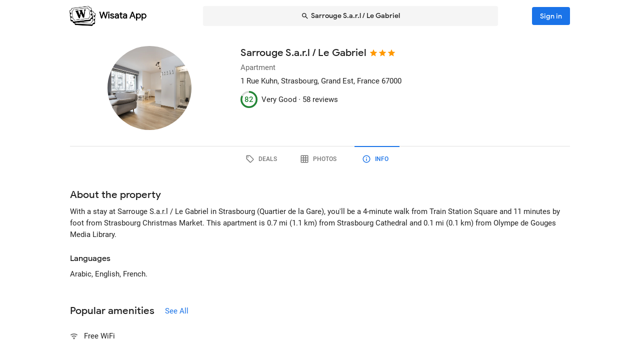

--- FILE ---
content_type: text/html; charset=utf-8
request_url: https://wisata.app/stay/sarrouge-s-a-r-l-le-gabriel-9000232388/info
body_size: 18319
content:
<!doctype html>
<html data-n-head-ssr lang="en" data-n-head="%7B%22lang%22:%7B%22ssr%22:%22en%22%7D%7D">
  <head >
    <meta data-n-head="ssr" charset="utf-8"><meta data-n-head="ssr" data-hid="og:site_name" property="og:site_name" content="Wisata App"><meta data-n-head="ssr" data-hid="og:url" property="og:url" content="https://wisata.app"><meta data-n-head="ssr" data-hid="twitter:card" property="twitter:card" content="summary_large_image"><meta data-n-head="ssr" data-hid="twitter:url" name="twitter:url" content="https://wisata.app"><meta data-n-head="ssr" name="viewport" content="viewport-fit=cover, width=device-width, initial-scale=1, maximum-scale=1, user-scalable=0"><meta data-n-head="ssr" name="HandheldFriendly" content="true"><meta data-n-head="ssr" name="application-name" content="Wisata App: Book Member Only Hotel Deals"><meta data-n-head="ssr" name="apple-mobile-web-app-title" content="Wisata App: Book Member Only Hotel Deals"><meta data-n-head="ssr" data-hid="charset" charset="utf-8"><meta data-n-head="ssr" data-hid="mobile-web-app-capable" name="mobile-web-app-capable" content="yes"><meta data-n-head="ssr" data-hid="apple-mobile-web-app-capable" name="apple-mobile-web-app-capable" content="yes"><meta data-n-head="ssr" data-hid="apple-mobile-web-app-status-bar-style" name="apple-mobile-web-app-status-bar-style" content="default"><meta data-n-head="ssr" data-hid="og:type" name="og:type" property="og:type" content="website"><meta data-n-head="ssr" property="robots" content="noindex"><meta data-n-head="ssr" property="googlebot" content="noindex"><meta data-n-head="ssr" data-hid="og:title" property="og:title" content="Sarrouge S.a.r.l / Le Gabriel · Member Only Apartment Deals · Wisata App"><meta data-n-head="ssr" data-hid="twitter:title" name="twitter:title" content="Sarrouge S.a.r.l / Le Gabriel · Member Only Apartment Deals · Wisata App"><meta data-n-head="ssr" data-hid="description" name="description" content="Book the best deals on Sarrouge S.a.r.l / Le Gabriel only in Wisata App!"><meta data-n-head="ssr" data-hid="og:description" property="og:description" content="Book the best deals on Sarrouge S.a.r.l / Le Gabriel only in Wisata App!"><meta data-n-head="ssr" data-hid="twitter:description" name="twitter:description" content="Book the best deals on Sarrouge S.a.r.l / Le Gabriel only in Wisata App!"><meta data-n-head="ssr" data-hid="og:image" property="og:image" content="https://i.travelapi.com/lodging/9000000/8800000/8796400/8796371/763687fa_w.jpg"><meta data-n-head="ssr" data-hid="twitter:image" name="twitter:image" content="https://i.travelapi.com/lodging/9000000/8800000/8796400/8796371/763687fa_w.jpg"><title>Sarrouge S.a.r.l / Le Gabriel · Member Only Apartment Deals · Wisata App</title><link data-n-head="ssr" rel="icon" type="image/x-icon" href="https://wisata.app/favicon.ico"><link data-n-head="ssr" data-hid="apple-touch-icon" rel="apple-touch-icon" href="https://wisata.app/img/logo/apple-touch-icon.png" sizes="512x512"><link data-n-head="ssr" data-hid="shortcut-icon" rel="shortcut icon" href="/_nuxt/icons/icon_64x64.ba2013.png"><link data-n-head="ssr" media="(device-width: 320px) and (device-height: 568px) and (-webkit-device-pixel-ratio: 2)" rel="apple-touch-startup-image" data-hid="apple-touch-startup-image-iphonese"><link data-n-head="ssr" media="(device-width: 375px) and (device-height: 667px) and (-webkit-device-pixel-ratio: 2)" rel="apple-touch-startup-image" data-hid="apple-touch-startup-image-iphone6"><link data-n-head="ssr" media="(device-width: 621px) and (device-height: 1104px) and (-webkit-device-pixel-ratio: 3)" rel="apple-touch-startup-image" data-hid="apple-touch-startup-image-iphoneplus"><link data-n-head="ssr" media="(device-width: 375px) and (device-height: 812px) and (-webkit-device-pixel-ratio: 3)" rel="apple-touch-startup-image" data-hid="apple-touch-startup-image-iphonex"><link data-n-head="ssr" media="(device-width: 414px) and (device-height: 896px) and (-webkit-device-pixel-ratio: 2)" rel="apple-touch-startup-image" data-hid="apple-touch-startup-image-iphonexr"><link data-n-head="ssr" media="(device-width: 414px) and (device-height: 896px) and (-webkit-device-pixel-ratio: 3)" rel="apple-touch-startup-image" data-hid="apple-touch-startup-image-iphonexsmax"><link data-n-head="ssr" media="(device-width: 768px) and (device-height: 1024px) and (-webkit-device-pixel-ratio: 2)" rel="apple-touch-startup-image" data-hid="apple-touch-startup-image-ipad"><link data-n-head="ssr" media="(device-width: 834px) and (device-height: 1112px) and (-webkit-device-pixel-ratio: 2)" rel="apple-touch-startup-image" data-hid="apple-touch-startup-image-ipadpro1"><link data-n-head="ssr" media="(device-width: 834px) and (device-height: 1194px) and (-webkit-device-pixel-ratio: 2)" rel="apple-touch-startup-image" data-hid="apple-touch-startup-image-ipadpro2"><link data-n-head="ssr" media="(device-width: 1024px) and (device-height: 1366px) and (-webkit-device-pixel-ratio: 2)" rel="apple-touch-startup-image" data-hid="apple-touch-startup-image-ipadpro3"><link data-n-head="ssr" rel="manifest" href="/_nuxt/manifest.8a901c24.json" data-hid="manifest"><style data-n-head="vuetify" type="text/css" id="vuetify-theme-stylesheet" nonce="undefined">.v-application a { color: #1a73e8; }
.v-application .primary {
  background-color: #1a73e8 !important;
  border-color: #1a73e8 !important;
}
.v-application .primary--text {
  color: #1a73e8 !important;
  caret-color: #1a73e8 !important;
}
.v-application .primary.lighten-5 {
  background-color: #cff9ff !important;
  border-color: #cff9ff !important;
}
.v-application .primary--text.text--lighten-5 {
  color: #cff9ff !important;
  caret-color: #cff9ff !important;
}
.v-application .primary.lighten-4 {
  background-color: #b0ddff !important;
  border-color: #b0ddff !important;
}
.v-application .primary--text.text--lighten-4 {
  color: #b0ddff !important;
  caret-color: #b0ddff !important;
}
.v-application .primary.lighten-3 {
  background-color: #91c1ff !important;
  border-color: #91c1ff !important;
}
.v-application .primary--text.text--lighten-3 {
  color: #91c1ff !important;
  caret-color: #91c1ff !important;
}
.v-application .primary.lighten-2 {
  background-color: #70a6ff !important;
  border-color: #70a6ff !important;
}
.v-application .primary--text.text--lighten-2 {
  color: #70a6ff !important;
  caret-color: #70a6ff !important;
}
.v-application .primary.lighten-1 {
  background-color: #4c8cff !important;
  border-color: #4c8cff !important;
}
.v-application .primary--text.text--lighten-1 {
  color: #4c8cff !important;
  caret-color: #4c8cff !important;
}
.v-application .primary.darken-1 {
  background-color: #005bcb !important;
  border-color: #005bcb !important;
}
.v-application .primary--text.text--darken-1 {
  color: #005bcb !important;
  caret-color: #005bcb !important;
}
.v-application .primary.darken-2 {
  background-color: #0044af !important;
  border-color: #0044af !important;
}
.v-application .primary--text.text--darken-2 {
  color: #0044af !important;
  caret-color: #0044af !important;
}
.v-application .primary.darken-3 {
  background-color: #002f94 !important;
  border-color: #002f94 !important;
}
.v-application .primary--text.text--darken-3 {
  color: #002f94 !important;
  caret-color: #002f94 !important;
}
.v-application .primary.darken-4 {
  background-color: #001d7a !important;
  border-color: #001d7a !important;
}
.v-application .primary--text.text--darken-4 {
  color: #001d7a !important;
  caret-color: #001d7a !important;
}
.v-application .secondary {
  background-color: #a11cb4 !important;
  border-color: #a11cb4 !important;
}
.v-application .secondary--text {
  color: #a11cb4 !important;
  caret-color: #a11cb4 !important;
}
.v-application .secondary.lighten-5 {
  background-color: #ffb2ff !important;
  border-color: #ffb2ff !important;
}
.v-application .secondary--text.text--lighten-5 {
  color: #ffb2ff !important;
  caret-color: #ffb2ff !important;
}
.v-application .secondary.lighten-4 {
  background-color: #ff95ff !important;
  border-color: #ff95ff !important;
}
.v-application .secondary--text.text--lighten-4 {
  color: #ff95ff !important;
  caret-color: #ff95ff !important;
}
.v-application .secondary.lighten-3 {
  background-color: #f979ff !important;
  border-color: #f979ff !important;
}
.v-application .secondary--text.text--lighten-3 {
  color: #f979ff !important;
  caret-color: #f979ff !important;
}
.v-application .secondary.lighten-2 {
  background-color: #db5ced !important;
  border-color: #db5ced !important;
}
.v-application .secondary--text.text--lighten-2 {
  color: #db5ced !important;
  caret-color: #db5ced !important;
}
.v-application .secondary.lighten-1 {
  background-color: #be3fd0 !important;
  border-color: #be3fd0 !important;
}
.v-application .secondary--text.text--lighten-1 {
  color: #be3fd0 !important;
  caret-color: #be3fd0 !important;
}
.v-application .secondary.darken-1 {
  background-color: #850099 !important;
  border-color: #850099 !important;
}
.v-application .secondary--text.text--darken-1 {
  color: #850099 !important;
  caret-color: #850099 !important;
}
.v-application .secondary.darken-2 {
  background-color: #68007e !important;
  border-color: #68007e !important;
}
.v-application .secondary--text.text--darken-2 {
  color: #68007e !important;
  caret-color: #68007e !important;
}
.v-application .secondary.darken-3 {
  background-color: #4d0065 !important;
  border-color: #4d0065 !important;
}
.v-application .secondary--text.text--darken-3 {
  color: #4d0065 !important;
  caret-color: #4d0065 !important;
}
.v-application .secondary.darken-4 {
  background-color: #34004c !important;
  border-color: #34004c !important;
}
.v-application .secondary--text.text--darken-4 {
  color: #34004c !important;
  caret-color: #34004c !important;
}
.v-application .accent {
  background-color: #757575 !important;
  border-color: #757575 !important;
}
.v-application .accent--text {
  color: #757575 !important;
  caret-color: #757575 !important;
}
.v-application .accent.lighten-1 {
  background-color: #000000 !important;
  border-color: #000000 !important;
}
.v-application .accent--text.text--lighten-1 {
  color: #000000 !important;
  caret-color: #000000 !important;
}
.v-application .error {
  background-color: #e82127 !important;
  border-color: #e82127 !important;
}
.v-application .error--text {
  color: #e82127 !important;
  caret-color: #e82127 !important;
}
.v-application .error.lighten-5 {
  background-color: #ffbfa3 !important;
  border-color: #ffbfa3 !important;
}
.v-application .error--text.text--lighten-5 {
  color: #ffbfa3 !important;
  caret-color: #ffbfa3 !important;
}
.v-application .error.lighten-4 {
  background-color: #ffa289 !important;
  border-color: #ffa289 !important;
}
.v-application .error--text.text--lighten-4 {
  color: #ffa289 !important;
  caret-color: #ffa289 !important;
}
.v-application .error.lighten-3 {
  background-color: #ff846f !important;
  border-color: #ff846f !important;
}
.v-application .error--text.text--lighten-3 {
  color: #ff846f !important;
  caret-color: #ff846f !important;
}
.v-application .error.lighten-2 {
  background-color: #ff6656 !important;
  border-color: #ff6656 !important;
}
.v-application .error--text.text--lighten-2 {
  color: #ff6656 !important;
  caret-color: #ff6656 !important;
}
.v-application .error.lighten-1 {
  background-color: #ff473e !important;
  border-color: #ff473e !important;
}
.v-application .error--text.text--lighten-1 {
  color: #ff473e !important;
  caret-color: #ff473e !important;
}
.v-application .error.darken-1 {
  background-color: #c70010 !important;
  border-color: #c70010 !important;
}
.v-application .error--text.text--darken-1 {
  color: #c70010 !important;
  caret-color: #c70010 !important;
}
.v-application .error.darken-2 {
  background-color: #a70000 !important;
  border-color: #a70000 !important;
}
.v-application .error--text.text--darken-2 {
  color: #a70000 !important;
  caret-color: #a70000 !important;
}
.v-application .error.darken-3 {
  background-color: #880000 !important;
  border-color: #880000 !important;
}
.v-application .error--text.text--darken-3 {
  color: #880000 !important;
  caret-color: #880000 !important;
}
.v-application .error.darken-4 {
  background-color: #6a0000 !important;
  border-color: #6a0000 !important;
}
.v-application .error--text.text--darken-4 {
  color: #6a0000 !important;
  caret-color: #6a0000 !important;
}
.v-application .info {
  background-color: #ffffff !important;
  border-color: #ffffff !important;
}
.v-application .info--text {
  color: #ffffff !important;
  caret-color: #ffffff !important;
}
.v-application .info.lighten-5 {
  background-color: #ffffff !important;
  border-color: #ffffff !important;
}
.v-application .info--text.text--lighten-5 {
  color: #ffffff !important;
  caret-color: #ffffff !important;
}
.v-application .info.lighten-4 {
  background-color: #ffffff !important;
  border-color: #ffffff !important;
}
.v-application .info--text.text--lighten-4 {
  color: #ffffff !important;
  caret-color: #ffffff !important;
}
.v-application .info.lighten-3 {
  background-color: #ffffff !important;
  border-color: #ffffff !important;
}
.v-application .info--text.text--lighten-3 {
  color: #ffffff !important;
  caret-color: #ffffff !important;
}
.v-application .info.lighten-2 {
  background-color: #ffffff !important;
  border-color: #ffffff !important;
}
.v-application .info--text.text--lighten-2 {
  color: #ffffff !important;
  caret-color: #ffffff !important;
}
.v-application .info.lighten-1 {
  background-color: #ffffff !important;
  border-color: #ffffff !important;
}
.v-application .info--text.text--lighten-1 {
  color: #ffffff !important;
  caret-color: #ffffff !important;
}
.v-application .info.darken-1 {
  background-color: #e2e2e2 !important;
  border-color: #e2e2e2 !important;
}
.v-application .info--text.text--darken-1 {
  color: #e2e2e2 !important;
  caret-color: #e2e2e2 !important;
}
.v-application .info.darken-2 {
  background-color: #c6c6c6 !important;
  border-color: #c6c6c6 !important;
}
.v-application .info--text.text--darken-2 {
  color: #c6c6c6 !important;
  caret-color: #c6c6c6 !important;
}
.v-application .info.darken-3 {
  background-color: #ababab !important;
  border-color: #ababab !important;
}
.v-application .info--text.text--darken-3 {
  color: #ababab !important;
  caret-color: #ababab !important;
}
.v-application .info.darken-4 {
  background-color: #919191 !important;
  border-color: #919191 !important;
}
.v-application .info--text.text--darken-4 {
  color: #919191 !important;
  caret-color: #919191 !important;
}
.v-application .success {
  background-color: #238636 !important;
  border-color: #238636 !important;
}
.v-application .success--text {
  color: #238636 !important;
  caret-color: #238636 !important;
}
.v-application .success.lighten-5 {
  background-color: #b4ffb7 !important;
  border-color: #b4ffb7 !important;
}
.v-application .success--text.text--lighten-5 {
  color: #b4ffb7 !important;
  caret-color: #b4ffb7 !important;
}
.v-application .success.lighten-4 {
  background-color: #97f59c !important;
  border-color: #97f59c !important;
}
.v-application .success--text.text--lighten-4 {
  color: #97f59c !important;
  caret-color: #97f59c !important;
}
.v-application .success.lighten-3 {
  background-color: #7bd881 !important;
  border-color: #7bd881 !important;
}
.v-application .success--text.text--lighten-3 {
  color: #7bd881 !important;
  caret-color: #7bd881 !important;
}
.v-application .success.lighten-2 {
  background-color: #5fbc67 !important;
  border-color: #5fbc67 !important;
}
.v-application .success--text.text--lighten-2 {
  color: #5fbc67 !important;
  caret-color: #5fbc67 !important;
}
.v-application .success.lighten-1 {
  background-color: #43a14e !important;
  border-color: #43a14e !important;
}
.v-application .success--text.text--lighten-1 {
  color: #43a14e !important;
  caret-color: #43a14e !important;
}
.v-application .success.darken-1 {
  background-color: #006c1e !important;
  border-color: #006c1e !important;
}
.v-application .success--text.text--darken-1 {
  color: #006c1e !important;
  caret-color: #006c1e !important;
}
.v-application .success.darken-2 {
  background-color: #005303 !important;
  border-color: #005303 !important;
}
.v-application .success--text.text--darken-2 {
  color: #005303 !important;
  caret-color: #005303 !important;
}
.v-application .success.darken-3 {
  background-color: #003b00 !important;
  border-color: #003b00 !important;
}
.v-application .success--text.text--darken-3 {
  color: #003b00 !important;
  caret-color: #003b00 !important;
}
.v-application .success.darken-4 {
  background-color: #002700 !important;
  border-color: #002700 !important;
}
.v-application .success--text.text--darken-4 {
  color: #002700 !important;
  caret-color: #002700 !important;
}
.v-application .warning {
  background-color: #ec7211 !important;
  border-color: #ec7211 !important;
}
.v-application .warning--text {
  color: #ec7211 !important;
  caret-color: #ec7211 !important;
}
.v-application .warning.lighten-5 {
  background-color: #fffd9d !important;
  border-color: #fffd9d !important;
}
.v-application .warning--text.text--lighten-5 {
  color: #fffd9d !important;
  caret-color: #fffd9d !important;
}
.v-application .warning.lighten-4 {
  background-color: #ffe082 !important;
  border-color: #ffe082 !important;
}
.v-application .warning--text.text--lighten-4 {
  color: #ffe082 !important;
  caret-color: #ffe082 !important;
}
.v-application .warning.lighten-3 {
  background-color: #ffc467 !important;
  border-color: #ffc467 !important;
}
.v-application .warning--text.text--lighten-3 {
  color: #ffc467 !important;
  caret-color: #ffc467 !important;
}
.v-application .warning.lighten-2 {
  background-color: #ffa84c !important;
  border-color: #ffa84c !important;
}
.v-application .warning--text.text--lighten-2 {
  color: #ffa84c !important;
  caret-color: #ffa84c !important;
}
.v-application .warning.lighten-1 {
  background-color: #ff8d31 !important;
  border-color: #ff8d31 !important;
}
.v-application .warning--text.text--lighten-1 {
  color: #ff8d31 !important;
  caret-color: #ff8d31 !important;
}
.v-application .warning.darken-1 {
  background-color: #cc5800 !important;
  border-color: #cc5800 !important;
}
.v-application .warning--text.text--darken-1 {
  color: #cc5800 !important;
  caret-color: #cc5800 !important;
}
.v-application .warning.darken-2 {
  background-color: #ad3e00 !important;
  border-color: #ad3e00 !important;
}
.v-application .warning--text.text--darken-2 {
  color: #ad3e00 !important;
  caret-color: #ad3e00 !important;
}
.v-application .warning.darken-3 {
  background-color: #8e2400 !important;
  border-color: #8e2400 !important;
}
.v-application .warning--text.text--darken-3 {
  color: #8e2400 !important;
  caret-color: #8e2400 !important;
}
.v-application .warning.darken-4 {
  background-color: #720000 !important;
  border-color: #720000 !important;
}
.v-application .warning--text.text--darken-4 {
  color: #720000 !important;
  caret-color: #720000 !important;
}
.v-application .tertiary {
  background-color: #121212 !important;
  border-color: #121212 !important;
}
.v-application .tertiary--text {
  color: #121212 !important;
  caret-color: #121212 !important;
}
.v-application .tertiary.lighten-5 {
  background-color: #858585 !important;
  border-color: #858585 !important;
}
.v-application .tertiary--text.text--lighten-5 {
  color: #858585 !important;
  caret-color: #858585 !important;
}
.v-application .tertiary.lighten-4 {
  background-color: #6c6c6c !important;
  border-color: #6c6c6c !important;
}
.v-application .tertiary--text.text--lighten-4 {
  color: #6c6c6c !important;
  caret-color: #6c6c6c !important;
}
.v-application .tertiary.lighten-3 {
  background-color: #535353 !important;
  border-color: #535353 !important;
}
.v-application .tertiary--text.text--lighten-3 {
  color: #535353 !important;
  caret-color: #535353 !important;
}
.v-application .tertiary.lighten-2 {
  background-color: #3c3c3c !important;
  border-color: #3c3c3c !important;
}
.v-application .tertiary--text.text--lighten-2 {
  color: #3c3c3c !important;
  caret-color: #3c3c3c !important;
}
.v-application .tertiary.lighten-1 {
  background-color: #272727 !important;
  border-color: #272727 !important;
}
.v-application .tertiary--text.text--lighten-1 {
  color: #272727 !important;
  caret-color: #272727 !important;
}
.v-application .tertiary.darken-1 {
  background-color: #000000 !important;
  border-color: #000000 !important;
}
.v-application .tertiary--text.text--darken-1 {
  color: #000000 !important;
  caret-color: #000000 !important;
}
.v-application .tertiary.darken-2 {
  background-color: #000000 !important;
  border-color: #000000 !important;
}
.v-application .tertiary--text.text--darken-2 {
  color: #000000 !important;
  caret-color: #000000 !important;
}
.v-application .tertiary.darken-3 {
  background-color: #000000 !important;
  border-color: #000000 !important;
}
.v-application .tertiary--text.text--darken-3 {
  color: #000000 !important;
  caret-color: #000000 !important;
}
.v-application .tertiary.darken-4 {
  background-color: #000000 !important;
  border-color: #000000 !important;
}
.v-application .tertiary--text.text--darken-4 {
  color: #000000 !important;
  caret-color: #000000 !important;
}</style><script data-n-head="ssr" async data-hid="gtag-script" src="https://www.googletagmanager.com/gtag/js?id=AW-10865724396"></script><script data-n-head="ssr" async data-hid="gtag-config" type="text/javascript">window.dataLayer = window.dataLayer || []; function gtag(){dataLayer.push(arguments);} gtag('js', new Date()); gtag('config', 'AW-10865724396');</script><script data-n-head="ssr" data-hid="json-schema" type="application/ld+json">{"@context":"http://schema.org","@type":"Apartment","name":"Sarrouge S.a.r.l / Le Gabriel","address":{"@type":"PostalAddress","addressRegion":"Strasbourg, Grand Est, France"},"policies":{"@type":"LodgingReservation"},"image":"https://i.travelapi.com/lodging/9000000/8800000/8796400/8796371/763687fa_z.jpg","logo":"https://i.travelapi.com/lodging/9000000/8800000/8796400/8796371/763687fa_z.jpg","starRating":3,"aggregateRating":{"@type":"AggregateRating","ratingValue":82,"bestRating":100,"reviewCount":58}}</script><link rel="preload" href="/_nuxt/css/b341f60.css" as="style"><link rel="preload" href="/_nuxt/css/ad98a95.css" as="style"><link rel="preload" href="/_nuxt/css/a99b088.css" as="style"><link rel="preload" href="/_nuxt/css/1be3474.css" as="style"><link rel="preload" href="/_nuxt/css/71146b8.css" as="style"><link rel="stylesheet" href="/_nuxt/css/b341f60.css"><link rel="stylesheet" href="/_nuxt/css/ad98a95.css"><link rel="stylesheet" href="/_nuxt/css/a99b088.css"><link rel="stylesheet" href="/_nuxt/css/1be3474.css"><link rel="stylesheet" href="/_nuxt/css/71146b8.css">
  </head>
  <body >
    <div data-server-rendered="true" id="__nuxt"><div id="__layout"><div data-app="true" id="app" class="v-application v-application--is-ltr theme--light" data-v-f544d31a><div class="v-application--wrap"><iframe id="print-html-frame" class="d-print-block" data-v-f544d31a></iframe> <!----> <div class="d-none" data-v-f544d31a></div> <!----> <div class="absolute appbar-intersect" style="top:0;left:0;right:0;height:65px;pointer-events:none;" data-v-f544d31a></div> <header class="d-print-none bg-transparent v-sheet theme--light elevation-0 v-toolbar v-app-bar v-app-bar--elevate-on-scroll v-app-bar--fixed v-app-bar--hide-shadow info" style="height:56px;margin-top:0px;transform:translateY(0px);left:0px;right:0px;z-index:20;" data-v-f544d31a><div class="v-toolbar__content" style="height:56px;"><div class="container py-1 py-md-2" data-v-f544d31a><div style="position:relative;" data-v-778fd3b9 data-v-f544d31a><div class="appbartop-grid" data-v-778fd3b9><button type="button" class="ml-n3 btn-background ml-n3 v-btn v-btn--icon v-btn--round v-btn--text theme--light v-size--default primary--text" data-v-099243d6 data-v-778fd3b9><span class="v-btn__content"><span aria-hidden="true" class="v-icon notranslate theme--light" style="font-size:36px;height:36px;width:36px;" data-v-099243d6 data-v-099243d6><svg xmlns="http://www.w3.org/2000/svg" viewBox="0 0 24 24" role="img" aria-hidden="true" class="v-icon__svg" style="font-size:36px;height:36px;width:36px;"><path d="M15.41,16.58L10.83,12L15.41,7.41L14,6L8,12L14,18L15.41,16.58Z"></path></svg></span></span></button> <div class="d-flex justify-center mr-2 ml-sm-6 mr-sm-6" style="min-width: 0; min-height: 0;" data-v-778fd3b9><div class="w-full searchnav-width" data-v-6f55cb03 data-v-778fd3b9><button type="button" class="appsearchbar-btn v-btn v-btn--block v-btn--has-bg theme--light elevation-0 v-size--default" style="height:40px;max-width:70%;" data-v-6f55cb03><span class="v-btn__content"><span aria-hidden="true" class="v-icon notranslate mr-1 theme--light" style="font-size:16px;height:16px;width:16px;" data-v-6f55cb03><svg xmlns="http://www.w3.org/2000/svg" viewBox="0 0 24 24" role="img" aria-hidden="true" class="v-icon__svg" style="font-size:16px;height:16px;width:16px;"><path d="M9.5,3A6.5,6.5 0 0,1 16,9.5C16,11.11 15.41,12.59 14.44,13.73L14.71,14H15.5L20.5,19L19,20.5L14,15.5V14.71L13.73,14.44C12.59,15.41 11.11,16 9.5,16A6.5,6.5 0 0,1 3,9.5A6.5,6.5 0 0,1 9.5,3M9.5,5C7,5 5,7 5,9.5C5,12 7,14 9.5,14C12,14 14,12 14,9.5C14,7 12,5 9.5,5Z"></path></svg></span> <span class="text-truncate" style="min-width:0;min-height:0;" data-v-6f55cb03>
        Sarrouge S.a.r.l / Le Gabriel
      </span> <!----></span></button> <!----></div></div> <!----></div></div></div></div></header> <!----> <!----> <div class="v-dialog__container" data-v-f544d31a><!----></div> <!----> <!----> <main class="v-main layout-main mb-4" style="padding-top:56px;padding-right:0px;padding-bottom:0px;padding-left:0px;" data-v-f544d31a><div class="v-main__wrap"><!----> <div class="container" data-v-f544d31a><div data-v-4f6380fb data-v-f544d31a><!----> <div data-v-4f6380fb><div id="location-catalog" class="pt-0 pt-sm-4 pb-6 pb-sm-8" data-v-4f6380fb><div id="catalog-header-mobile" no-gutters class="pb-3"><h1 class="d-inline-block text-h5 font-weight-medium pr-1">
      Sarrouge S.a.r.l / Le Gabriel
    </h1> <span aria-hidden="true" class="d-inline-flex flex-wrap"><div style="margin-left:-3px;"><span aria-hidden="true" class="v-icon notranslate mb-1 theme--light orange--text" style="font-size:18px;height:18px;width:18px;"><svg xmlns="http://www.w3.org/2000/svg" viewBox="0 0 24 24" role="img" aria-hidden="true" class="v-icon__svg" style="font-size:18px;height:18px;width:18px;"><path d="M12,17.27L18.18,21L16.54,13.97L22,9.24L14.81,8.62L12,2L9.19,8.62L2,9.24L7.45,13.97L5.82,21L12,17.27Z"></path></svg></span><span aria-hidden="true" class="v-icon notranslate mb-1 theme--light orange--text" style="font-size:18px;height:18px;width:18px;"><svg xmlns="http://www.w3.org/2000/svg" viewBox="0 0 24 24" role="img" aria-hidden="true" class="v-icon__svg" style="font-size:18px;height:18px;width:18px;"><path d="M12,17.27L18.18,21L16.54,13.97L22,9.24L14.81,8.62L12,2L9.19,8.62L2,9.24L7.45,13.97L5.82,21L12,17.27Z"></path></svg></span><span aria-hidden="true" class="v-icon notranslate mb-1 theme--light orange--text" style="font-size:18px;height:18px;width:18px;"><svg xmlns="http://www.w3.org/2000/svg" viewBox="0 0 24 24" role="img" aria-hidden="true" class="v-icon__svg" style="font-size:18px;height:18px;width:18px;"><path d="M12,17.27L18.18,21L16.54,13.97L22,9.24L14.81,8.62L12,2L9.19,8.62L2,9.24L7.45,13.97L5.82,21L12,17.27Z"></path></svg></span> <!----></div></span></div> <div class="row"><div id="hero-image" class="d-flex justify-center col col-auto"><div class="v-avatar" style="height:91px;min-width:91px;width:91px;"><div class="bg-transparent overflow-hidden v-sheet theme--light aspect-ratio" style="height:0px;width:100%;padding-bottom:100%;" data-v-978962ea><img alt="Sarrouge S.a.r.l / Le Gabriel" src="https://i.travelapi.com/lodging/9000000/8800000/8796400/8796371/763687fa_z.jpg" class="w-full h-full" style="object-fit:cover;object-position:50% 50%;" data-v-978962ea>  <!----></div></div></div> <div id="catalog-data" class="flex-grow-1 ml-n2 ml-sm-0 col"><!----> <div id="catalog-body"><p class="mb-0 text--secondary text-caption">
          Apartment
        </p> <p class="mb-0 text-caption"><span>1 Rue Kuhn</span><span>, Strasbourg, Grand Est, France</span> <span>
            67000
          </span></p> <!----> <!----></div> <div id="review-desktop" aria-hidden="true" class="d-flex align-center py-1 text-caption"><div role="progressbar" aria-valuemin="0" aria-valuemax="100" aria-valuenow="82" class="v-progress-circular v-progress-circular--visible" style="height:28px;width:28px;color:#238636;caret-color:#238636;"><svg xmlns="http://www.w3.org/2000/svg" viewBox="22.4 22.4 44.8 44.8" style="transform:rotate(270deg);"><circle fill="transparent" cx="44.8" cy="44.8" r="20" stroke-width="4.8" stroke-dasharray="125.664" stroke-dashoffset="0" class="v-progress-circular__underlay"></circle><circle fill="transparent" cx="44.8" cy="44.8" r="20" stroke-width="4.8" stroke-dasharray="125.664" stroke-dashoffset="22.61946710584651px" class="v-progress-circular__overlay"></circle></svg><div class="v-progress-circular__info"><span class="font-weight-medium">82</span></div></div> <span class="pl-2">Very Good · </span> <span> 58 reviews</span></div> <!----></div></div> <p id="headline-mobile" class="mb-0 pt-2"><span class="text-caption"></span></p></div> <div data-v-f8e36740 data-v-4f6380fb><div id="tabs-row-mobile" class="gutters-0" data-v-f8e36740><div class="v-tabs tab-no-background v-tabs--grow theme--light" data-v-f8e36740><div role="tablist" class="v-item-group theme--light v-slide-group v-tabs-bar v-tabs-bar--is-mobile primary--text transparent" style="height:54px;"><div class="v-slide-group__prev v-slide-group__prev--disabled"><!----></div><div class="v-slide-group__wrapper"><div class="v-slide-group__content v-tabs-bar__content"><div class="v-tabs-slider-wrapper" style="transition:none;"><div class="v-tabs-slider"></div></div><a href="/stay/sarrouge-s-a-r-l-le-gabriel-9000232388/" tabindex="0" aria-selected="false" role="tab" class="v-tab tab-no-background" data-v-f8e36740><span aria-hidden="true" class="v-icon notranslate theme--light" style="font-size:22px;height:22px;width:22px;" data-v-f8e36740><svg xmlns="http://www.w3.org/2000/svg" viewBox="0 0 24 24" role="img" aria-hidden="true" class="v-icon__svg" style="font-size:22px;height:22px;width:22px;"><path d="M21.41 11.58L12.41 2.58A2 2 0 0 0 11 2H4A2 2 0 0 0 2 4V11A2 2 0 0 0 2.59 12.42L11.59 21.42A2 2 0 0 0 13 22A2 2 0 0 0 14.41 21.41L21.41 14.41A2 2 0 0 0 22 13A2 2 0 0 0 21.41 11.58M13 20L4 11V4H11L20 13M6.5 5A1.5 1.5 0 1 1 5 6.5A1.5 1.5 0 0 1 6.5 5Z"></path></svg></span></a><a href="/stay/sarrouge-s-a-r-l-le-gabriel-9000232388/photos" tabindex="0" aria-selected="false" role="tab" class="v-tab tab-no-background" data-v-f8e36740><span aria-hidden="true" class="v-icon notranslate theme--light" style="font-size:22px;height:22px;width:22px;" data-v-f8e36740><svg xmlns="http://www.w3.org/2000/svg" viewBox="0 0 24 24" role="img" aria-hidden="true" class="v-icon__svg" style="font-size:22px;height:22px;width:22px;"><path d="M10,4V8H14V4H10M16,4V8H20V4H16M16,10V14H20V10H16M16,16V20H20V16H16M14,20V16H10V20H14M8,20V16H4V20H8M8,14V10H4V14H8M8,8V4H4V8H8M10,14H14V10H10V14M4,2H20A2,2 0 0,1 22,4V20A2,2 0 0,1 20,22H4C2.92,22 2,21.1 2,20V4A2,2 0 0,1 4,2Z"></path></svg></span></a><a href="/stay/sarrouge-s-a-r-l-le-gabriel-9000232388/info" aria-current="page" tabindex="0" aria-selected="false" role="tab" class="v-tab--active v-tab tab-no-background" data-v-f8e36740><span aria-hidden="true" class="v-icon notranslate theme--light" style="font-size:22px;height:22px;width:22px;" data-v-f8e36740><svg xmlns="http://www.w3.org/2000/svg" viewBox="0 0 24 24" role="img" aria-hidden="true" class="v-icon__svg" style="font-size:22px;height:22px;width:22px;"><path d="M11,9H13V7H11M12,20C7.59,20 4,16.41 4,12C4,7.59 7.59,4 12,4C16.41,4 20,7.59 20,12C20,16.41 16.41,20 12,20M12,2A10,10 0 0,0 2,12A10,10 0 0,0 12,22A10,10 0 0,0 22,12A10,10 0 0,0 12,2M11,17H13V11H11V17Z"></path></svg></span></a></div></div><div class="v-slide-group__next v-slide-group__next--disabled"><!----></div></div></div> <hr role="separator" aria-orientation="horizontal" class="v-divider theme--light" style="margin-top:-1px;" data-v-f8e36740></div></div> <div data-fetch-key="data-v-0c4839c8:0" class="pt-8 stay-info-page nuxtchild" data-v-0c4839c8 data-v-4f6380fb data-v-4f6380fb data-v-4f6380fb><section data-v-0c4839c8><h2 class="text-h5 text-sm-h4 font-weight-medium mb-0" data-v-0c4839c8>
      About the property
    </h2> <!----> <p class="text-body-2 my-2" data-v-0c4839c8>With a stay at Sarrouge S.a.r.l / Le Gabriel in Strasbourg (Quartier de la Gare), you'll be a 4-minute walk from Train Station Square and 11 minutes by foot from Strasbourg Christmas Market.  This apartment is 0.7 mi (1.1 km) from Strasbourg Cathedral and 0.1 mi (0.1 km) from Olympe de Gouges Media Library.<br /></p> <h3 class="mb-2 pt-4 text-h7 text-md-h6 font-weight-medium" data-v-0c4839c8>
        Languages
      </h3> <p class="text-body-2 mb-0" data-v-0c4839c8>
        Arabic, English, French.
      </p></section> <section class="pt-8 pt-sm-12" data-v-0c4839c8><div data-v-933dd8c8 data-v-0c4839c8><div class="d-flex justify-space-between" data-v-933dd8c8><h2 class="text-h5 text-sm-h4 font-weight-medium mb-0" data-v-933dd8c8>
      Popular amenities
    </h2> <button type="button" class="see-all-btn v-btn v-btn--rounded v-btn--text theme--light v-size--small primary--text" data-v-933dd8c8><span class="v-btn__content"><span class="text-body-2" data-v-933dd8c8>
        See All
      </span></span></button></div> <ul class="popular-amenities ma-0 pa-0 pt-4" style="list-style: none;" data-v-933dd8c8><li class="d-inline-flex align-baseline ma-0 pa-0" data-v-933dd8c8><span aria-hidden="true" data-v-933dd8c8><span aria-hidden="true" class="v-icon notranslate theme--light" style="font-size:16px;height:16px;width:16px;" data-v-933dd8c8><svg xmlns="http://www.w3.org/2000/svg" viewBox="0 0 24 24" role="img" aria-hidden="true" class="v-icon__svg" style="font-size:16px;height:16px;width:16px;"><path d="M12,21L15.6,16.2C14.6,15.45 13.35,15 12,15C10.65,15 9.4,15.45 8.4,16.2L12,21M12,3C7.95,3 4.21,4.34 1.2,6.6L3,9C5.5,7.12 8.62,6 12,6C15.38,6 18.5,7.12 21,9L22.8,6.6C19.79,4.34 16.05,3 12,3M12,9C9.3,9 6.81,9.89 4.8,11.4L6.6,13.8C8.1,12.67 9.97,12 12,12C14.03,12 15.9,12.67 17.4,13.8L19.2,11.4C17.19,9.89 14.7,9 12,9Z"></path></svg></span></span> <p class="text-body-2 mb-0 pl-3" data-v-933dd8c8>
        Free WiFi
      </p></li></ul> <div data-v-933dd8c8><div class="v-dialog__container"><div role="dialog" aria-modal="true" class="v-dialog__content" style="z-index:0;"><div class="v-dialog stay-amenities-details-dialog safe-inset-top v-dialog--fullscreen v-dialog--scrollable" style="transform-origin:center center;display:none;"><div class="relative overflow-hidden v-card v-sheet theme--light elevation-0" style="flex:0 1 auto;"><!----> <div class="v-card__text pa-0" style="min-height:0;"><div><div class="pa-3 px-sm-6 py-sm-3 d-flex align-center justify-center justify-md-start text--primary info" style="grid-area:title;position:sticky;top:0;z-index:5;"><button type="button" class="absolute ml-1 ml-md-0 mr-2 v-btn v-btn--icon v-btn--round theme--light v-size--default primary--text" style="left:0px;"><span class="v-btn__content"><span aria-hidden="true" class="v-icon notranslate theme--light primary--text" style="font-size:36px;height:36px;width:36px;"><svg xmlns="http://www.w3.org/2000/svg" viewBox="0 0 24 24" role="img" aria-hidden="true" class="v-icon__svg" style="font-size:36px;height:36px;width:36px;"><path d="M15.41,16.58L10.83,12L15.41,7.41L14,6L8,12L14,18L15.41,16.58Z"></path></svg></span></span></button> <p class="mb-0 text-h4 font-weight-medium">
          Property Amenities
        </p> <hr role="separator" aria-orientation="horizontal" class="absolute v-divider theme--light" style="left:0;right:0;bottom:0;"></div> <div class="px-4 px-sm-6 pb-2 pb-sm-4 pt-2 text--primary" style="grid-area:content;overflow-y:auto;"><p class="text-h5 font-weight-medium mb-0">
          Popular
        </p> <div class="container"><div class="row"><div class="pa-0 col-md-6 col-12"><span aria-hidden="true" class="v-icon notranslate theme--light" style="font-size:16px;height:16px;width:16px;"><svg xmlns="http://www.w3.org/2000/svg" viewBox="0 0 24 24" role="img" aria-hidden="true" class="v-icon__svg" style="font-size:16px;height:16px;width:16px;"><path d="M12,21L15.6,16.2C14.6,15.45 13.35,15 12,15C10.65,15 9.4,15.45 8.4,16.2L12,21M12,3C7.95,3 4.21,4.34 1.2,6.6L3,9C5.5,7.12 8.62,6 12,6C15.38,6 18.5,7.12 21,9L22.8,6.6C19.79,4.34 16.05,3 12,3M12,9C9.3,9 6.81,9.89 4.8,11.4L6.6,13.8C8.1,12.67 9.97,12 12,12C14.03,12 15.9,12.67 17.4,13.8L19.2,11.4C17.19,9.89 14.7,9 12,9Z"></path></svg></span> <span class="text-caption text-sm-body-2 ml-1">Free WiFi</span></div></div></div> <div class="safe-inset-bottom"></div></div><!----><!----><!----><!----><!----><div class="px-4 px-sm-6 pb-2 pb-sm-4 pt-2 text--primary" style="grid-area:content;overflow-y:auto;"><p class="text-h5 font-weight-medium mb-0">
          Guest Service
        </p> <div class="container"><div class="row"><div class="pa-0 col-md-6 col-12"><span aria-hidden="true" class="v-icon notranslate theme--light" style="font-size:16px;height:16px;width:16px;"><svg xmlns="http://www.w3.org/2000/svg" viewBox="0 0 24 24" role="img" aria-hidden="true" class="v-icon__svg" style="font-size:16px;height:16px;width:16px;"><path d="M21,7L9,19L3.5,13.5L4.91,12.09L9,16.17L19.59,5.59L21,7Z"></path></svg></span> <span class="text-caption text-sm-body-2 ml-1">Multilingual staff</span></div><div class="pa-0 col-md-6 col-12"><span aria-hidden="true" class="v-icon notranslate theme--light" style="font-size:16px;height:16px;width:16px;"><svg xmlns="http://www.w3.org/2000/svg" viewBox="0 0 24 24" role="img" aria-hidden="true" class="v-icon__svg" style="font-size:16px;height:16px;width:16px;"><path d="M21,7L9,19L3.5,13.5L4.91,12.09L9,16.17L19.59,5.59L21,7Z"></path></svg></span> <span class="text-caption text-sm-body-2 ml-1">Express check-in</span></div></div></div> <div class="safe-inset-bottom"></div></div><!----><div class="px-4 px-sm-6 pb-2 pb-sm-4 pt-2 text--primary" style="grid-area:content;overflow-y:auto;"><p class="text-h5 font-weight-medium mb-0">
          Accessibility
        </p> <div class="container"><div class="row"><div class="pa-0 col-md-6 col-12"><span aria-hidden="true" class="v-icon notranslate theme--light" style="font-size:16px;height:16px;width:16px;"><svg xmlns="http://www.w3.org/2000/svg" viewBox="0 0 24 24" role="img" aria-hidden="true" class="v-icon__svg" style="font-size:16px;height:16px;width:16px;"><path d="M21,7L9,19L3.5,13.5L4.91,12.09L9,16.17L19.59,5.59L21,7Z"></path></svg></span> <span class="text-caption text-sm-body-2 ml-1">Elevator</span></div><div class="pa-0 col-md-6 col-12"><span aria-hidden="true" class="v-icon notranslate theme--light" style="font-size:16px;height:16px;width:16px;"><svg xmlns="http://www.w3.org/2000/svg" viewBox="0 0 24 24" role="img" aria-hidden="true" class="v-icon__svg" style="font-size:16px;height:16px;width:16px;"><path d="M21,7L9,19L3.5,13.5L4.91,12.09L9,16.17L19.59,5.59L21,7Z"></path></svg></span> <span class="text-caption text-sm-body-2 ml-1">Smoke-free property</span></div></div></div> <div class="safe-inset-bottom"></div></div><!----><!----><!----><!----></div></div></div></div></div></div></div></div></section> <section class="pt-8 pt-sm-12" data-v-0c4839c8><div data-v-0c679f01 data-v-0c4839c8><h2 class="text-h5 text-sm-h4 font-weight-medium mb-0" data-v-0c679f01>
    Policies
  </h2> <div class="row pt-4 no-gutters" data-v-0c679f01 data-v-0c679f01><div class="col col-12" data-v-0c679f01 data-v-0c679f01><div class="d-flex" data-v-0c679f01><h3 data-v-0c679f01><p class="text-h7 text-md-h6 mb-2 font-weight-medium" data-v-0c679f01>
            Check-in
          </p> <p class="mb-0 text-body-1" data-v-0c679f01><span data-v-0c679f01>
              2:00 PM
            </span></p></h3> <h3 class="pl-6" data-v-0c679f01><p class="text-h7 text-md-h6 mb-2 font-weight-medium" data-v-0c679f01>
            Check-out
          </p> <p class="mb-0 text-body-1" data-v-0c679f01><span data-v-0c679f01>
              10:00 AM
            </span></p></h3></div> <h3 class="text-h7 text-md-h6 font-weight-medium mt-4 mb-0" data-v-0c679f01>
          Additional check-in information
        </h3> <div class="text-body-2 pt-2" data-v-0c679f01><ul>  <li>Extra-person charges may apply and vary depending on property policy</li><li>Government-issued photo identification and a credit card, debit card, or cash deposit may be required at check-in for incidental charges</li><li>Special requests are subject to availability upon check-in and may incur additional charges; special requests cannot be guaranteed</li><li>This property accepts credit cards and cash</li><li>Host has not indicated whether there is a carbon monoxide detector on the property; consider bringing a portable detector with you on the trip</li><li>Host has not indicated whether there is a smoke detector on the property</li>  </ul></div></div></div> <div class="row mt-4 no-gutters" data-v-0c679f01 data-v-0c679f01><div class="col col-12" data-v-0c679f01 data-v-0c679f01><h3 class="text-h7 text-md-h6 font-weight-medium mb-0" data-v-0c679f01>
        Others
      </h3></div> <div class="pt-2 col col-12" data-v-0c679f01 data-v-0c679f01><div class="text-body-2" data-v-0c679f01><ul>  <li>Cash transactions at this property cannot exceed EUR 1000, due to national regulations. For further details, please contact the property using information in the booking confirmation. </li><li>This property's policy is to refuse certain bookings for the purpose of group events or parties, including pre-wedding stag/bachelor and hen/bachelorette parties. </li><li>Contactless check-in and contactless check-out are available.</li><li>This property welcomes guests of all sexual orientations and gender identities (LGBTQ+ friendly).</li> </ul></div></div></div></div></section> <section class="pt-8 pt-sm-12" data-v-0c4839c8><h2 class="text-h5 text-sm-h4 font-weight-medium mb-0" data-v-0c4839c8>
      Important information
    </h2> <div class="row pt-4 no-gutters" data-v-0c4839c8 data-v-0c4839c8><div class="col col-12" data-v-0c4839c8 data-v-0c4839c8><div data-v-0c4839c8><h3 class="text-h7 text-md-h6 font-weight-medium mb-2" data-v-0c4839c8><span class="text-capitalize" data-v-0c4839c8>mandatory</span> charges
          </h3> <div class="text-body-2 property-charges" data-v-0c4839c8><p>You'll be asked to pay the following charges at the property:</p> <ul><li>Breakage deposit: EUR 300.00 per stay</li><li>A tax is imposed by the city: EUR 1.76 per person, per night. This tax does not apply to children under 18 years of age. </li></ul> <p>We have included all charges provided to us by the property. </p></div></div></div></div></section></div></div> <div class="v-dialog__container" data-v-4f6380fb><!----></div> <div class="v-dialog__container" data-v-4f6380fb><!----></div> <div class="v-dialog__container" data-v-035f2d92 data-v-4f6380fb><!----></div></div></div></div></main> <footer class="d-print-none grey lighten-4" data-v-4a063c76 data-v-f544d31a><div class="container" data-v-4a063c76 data-v-4a063c76><!----> <div class="mt-3 d-flex align-center pb-3" data-v-4a063c76><div class="text-no-wrap" data-v-4a063c76><span class="text-body-2" data-v-4a063c76>©</span> Wisata App
      </div> <span class="mx-3" data-v-4a063c76>·</span> <a href="/termsandcondition" target="_blank" label="Terms" class="link text-h8 text--secondary" data-v-4a063c76>
        Terms
      </a> <div class="spacer" data-v-4a063c76 data-v-4a063c76></div> <span class="text-button text-no-wrap" data-v-4a063c76>
        v6.01
      </span></div></div></footer></div></div></div></div><script>window.__NUXT__=(function(a,b,c,d,e,f,g,h,i,j,k,l,m,n,o,p,q,r,s,t,u,v,w,x,y,z,A,B,C,D,E,F,G,H,I,J,K,L,M,N,O,P,Q,R,S,T,U,V,W,X,Y,Z,_,$,aa,ab,ac,ad,ae,af,ag,ah,ai,aj,ak,al,am,an,ao,ap,aq,ar,as,at,au,av,aw,ax,ay,az,aA,aB,aC,aD,aE,aF,aG,aH,aI,aJ,aK,aL,aM,aN,aO,aP,aQ,aR,aS,aT,aU,aV,aW,aX,aY,aZ,a_,a$,ba,bb,bc,bd,be,bf,bg,bh,bi,bj,bk,bl,bm,bn,bo,bp,bq,br,bs){bq.appId="1:966102296105:web:3af966db6fd1a7813d1e38";bq.apiKey="AIzaSyBw1i469b1tEqrOUFhEpiZW8RXl_kan7_k";bq.projectId="wisata-1563725408367";bq.authDomain="wisata-1563725408367.firebaseapp.com";bq.storageBucket="wisata-1563725408367.appspot.com";bq.messagingSenderId="966102296105";return {layout:"default",data:[{resContent:{id:q,slug:r,type:"bnb",name:s,name_suffix:"Strasbourg, Grand Est, France",country_code:"FR",address_line:"1 Rue Kuhn",latitude:48.585024,longitude:7.74027,catalog:{fax:"33-6-81907082",city:"Strasbourg",brand:t,chain:t,phone:"33-681907082",category:"Apartment",alt_names:b,alt_phones:b,postal_code:"67000",star_rating:u,review_count:58,profile_photo:p,review_rating:82,hero_image_url:{lg:v,md:w,sm:x,th:y,ori:p}},image:[{url:{lg:"https:\u002F\u002Fi.travelapi.com\u002Flodging\u002F9000000\u002F8800000\u002F8796400\u002F8796371\u002F0842d6dc_w.jpg",md:"https:\u002F\u002Fi.travelapi.com\u002Flodging\u002F9000000\u002F8800000\u002F8796400\u002F8796371\u002F0842d6dc_z.jpg",sm:"https:\u002F\u002Fi.travelapi.com\u002Flodging\u002F9000000\u002F8800000\u002F8796400\u002F8796371\u002F0842d6dc_y.jpg",th:"https:\u002F\u002Fi.travelapi.com\u002Flodging\u002F9000000\u002F8800000\u002F8796400\u002F8796371\u002F0842d6dc_l.jpg",ori:"https:\u002F\u002Fi.travelapi.com\u002Flodging\u002F9000000\u002F8800000\u002F8796400\u002F8796371\u002F0842d6dc.jpg"},group:c,caption:d},{url:{lg:z,md:A,sm:B,th:C,ori:D},group:k,caption:l},{url:{lg:z,md:A,sm:B,th:C,ori:D},group:e,caption:f},{url:{lg:"https:\u002F\u002Fi.travelapi.com\u002Flodging\u002F9000000\u002F8800000\u002F8796400\u002F8796371\u002F12299c61_w.jpg",md:"https:\u002F\u002Fi.travelapi.com\u002Flodging\u002F9000000\u002F8800000\u002F8796400\u002F8796371\u002F12299c61_z.jpg",sm:"https:\u002F\u002Fi.travelapi.com\u002Flodging\u002F9000000\u002F8800000\u002F8796400\u002F8796371\u002F12299c61_y.jpg",th:"https:\u002F\u002Fi.travelapi.com\u002Flodging\u002F9000000\u002F8800000\u002F8796400\u002F8796371\u002F12299c61_l.jpg",ori:"https:\u002F\u002Fi.travelapi.com\u002Flodging\u002F9000000\u002F8800000\u002F8796400\u002F8796371\u002F12299c61.jpg"},group:a,caption:a},{url:{lg:E,md:F,sm:G,th:H,ori:I},group:n,caption:o},{url:{lg:E,md:F,sm:G,th:H,ori:I},group:e,caption:f},{url:{lg:J,md:K,sm:L,th:M,ori:N},group:k,caption:l},{url:{lg:J,md:K,sm:L,th:M,ori:N},group:e,caption:f},{url:{lg:"https:\u002F\u002Fi.travelapi.com\u002Flodging\u002F9000000\u002F8800000\u002F8796400\u002F8796371\u002F1d019d5b_w.jpg",md:"https:\u002F\u002Fi.travelapi.com\u002Flodging\u002F9000000\u002F8800000\u002F8796400\u002F8796371\u002F1d019d5b_z.jpg",sm:"https:\u002F\u002Fi.travelapi.com\u002Flodging\u002F9000000\u002F8800000\u002F8796400\u002F8796371\u002F1d019d5b_y.jpg",th:"https:\u002F\u002Fi.travelapi.com\u002Flodging\u002F9000000\u002F8800000\u002F8796400\u002F8796371\u002F1d019d5b_l.jpg",ori:"https:\u002F\u002Fi.travelapi.com\u002Flodging\u002F9000000\u002F8800000\u002F8796400\u002F8796371\u002F1d019d5b.jpg"},group:e,caption:f},{url:{lg:O,md:P,sm:Q,th:R,ori:S},group:k,caption:l},{url:{lg:O,md:P,sm:Q,th:R,ori:S},group:e,caption:f},{url:{lg:"https:\u002F\u002Fi.travelapi.com\u002Flodging\u002F9000000\u002F8800000\u002F8796400\u002F8796371\u002F2ba77071_w.jpg",md:"https:\u002F\u002Fi.travelapi.com\u002Flodging\u002F9000000\u002F8800000\u002F8796400\u002F8796371\u002F2ba77071_z.jpg",sm:"https:\u002F\u002Fi.travelapi.com\u002Flodging\u002F9000000\u002F8800000\u002F8796400\u002F8796371\u002F2ba77071_y.jpg",th:"https:\u002F\u002Fi.travelapi.com\u002Flodging\u002F9000000\u002F8800000\u002F8796400\u002F8796371\u002F2ba77071_l.jpg",ori:"https:\u002F\u002Fi.travelapi.com\u002Flodging\u002F9000000\u002F8800000\u002F8796400\u002F8796371\u002F2ba77071.jpg"},group:"Location Highlights",caption:"View from property"},{url:{lg:T,md:U,sm:V,th:W,ori:X},group:n,caption:o},{url:{lg:T,md:U,sm:V,th:W,ori:X},group:e,caption:f},{url:{lg:"https:\u002F\u002Fi.travelapi.com\u002Flodging\u002F9000000\u002F8800000\u002F8796400\u002F8796371\u002F30f99e08_w.jpg",md:"https:\u002F\u002Fi.travelapi.com\u002Flodging\u002F9000000\u002F8800000\u002F8796400\u002F8796371\u002F30f99e08_z.jpg",sm:"https:\u002F\u002Fi.travelapi.com\u002Flodging\u002F9000000\u002F8800000\u002F8796400\u002F8796371\u002F30f99e08_y.jpg",th:"https:\u002F\u002Fi.travelapi.com\u002Flodging\u002F9000000\u002F8800000\u002F8796400\u002F8796371\u002F30f99e08_l.jpg",ori:"https:\u002F\u002Fi.travelapi.com\u002Flodging\u002F9000000\u002F8800000\u002F8796400\u002F8796371\u002F30f99e08.jpg"},group:c,caption:d},{url:{lg:"https:\u002F\u002Fi.travelapi.com\u002Flodging\u002F9000000\u002F8800000\u002F8796400\u002F8796371\u002F31e01cf8_w.jpg",md:"https:\u002F\u002Fi.travelapi.com\u002Flodging\u002F9000000\u002F8800000\u002F8796400\u002F8796371\u002F31e01cf8_z.jpg",sm:"https:\u002F\u002Fi.travelapi.com\u002Flodging\u002F9000000\u002F8800000\u002F8796400\u002F8796371\u002F31e01cf8_y.jpg",th:"https:\u002F\u002Fi.travelapi.com\u002Flodging\u002F9000000\u002F8800000\u002F8796400\u002F8796371\u002F31e01cf8_l.jpg",ori:"https:\u002F\u002Fi.travelapi.com\u002Flodging\u002F9000000\u002F8800000\u002F8796400\u002F8796371\u002F31e01cf8.jpg"},group:Y,caption:Z},{url:{lg:_,md:$,sm:aa,th:ab,ori:ac},group:n,caption:o},{url:{lg:_,md:$,sm:aa,th:ab,ori:ac},group:e,caption:f},{url:{lg:"https:\u002F\u002Fi.travelapi.com\u002Flodging\u002F9000000\u002F8800000\u002F8796400\u002F8796371\u002F3967834f_w.jpg",md:"https:\u002F\u002Fi.travelapi.com\u002Flodging\u002F9000000\u002F8800000\u002F8796400\u002F8796371\u002F3967834f_z.jpg",sm:"https:\u002F\u002Fi.travelapi.com\u002Flodging\u002F9000000\u002F8800000\u002F8796400\u002F8796371\u002F3967834f_y.jpg",th:"https:\u002F\u002Fi.travelapi.com\u002Flodging\u002F9000000\u002F8800000\u002F8796400\u002F8796371\u002F3967834f_l.jpg",ori:"https:\u002F\u002Fi.travelapi.com\u002Flodging\u002F9000000\u002F8800000\u002F8796400\u002F8796371\u002F3967834f.jpg"},group:h,caption:h},{url:{lg:"https:\u002F\u002Fi.travelapi.com\u002Flodging\u002F9000000\u002F8800000\u002F8796400\u002F8796371\u002F3b53456f_w.jpg",md:"https:\u002F\u002Fi.travelapi.com\u002Flodging\u002F9000000\u002F8800000\u002F8796400\u002F8796371\u002F3b53456f_z.jpg",sm:"https:\u002F\u002Fi.travelapi.com\u002Flodging\u002F9000000\u002F8800000\u002F8796400\u002F8796371\u002F3b53456f_y.jpg",th:"https:\u002F\u002Fi.travelapi.com\u002Flodging\u002F9000000\u002F8800000\u002F8796400\u002F8796371\u002F3b53456f_l.jpg",ori:"https:\u002F\u002Fi.travelapi.com\u002Flodging\u002F9000000\u002F8800000\u002F8796400\u002F8796371\u002F3b53456f.jpg"},group:a,caption:a},{url:{lg:ad,md:ae,sm:af,th:ag,ori:ah},group:c,caption:d},{url:{lg:ad,md:ae,sm:af,th:ag,ori:ah},group:e,caption:f},{url:{lg:"https:\u002F\u002Fi.travelapi.com\u002Flodging\u002F9000000\u002F8800000\u002F8796400\u002F8796371\u002F3ff27749_w.jpg",md:"https:\u002F\u002Fi.travelapi.com\u002Flodging\u002F9000000\u002F8800000\u002F8796400\u002F8796371\u002F3ff27749_z.jpg",sm:"https:\u002F\u002Fi.travelapi.com\u002Flodging\u002F9000000\u002F8800000\u002F8796400\u002F8796371\u002F3ff27749_y.jpg",th:"https:\u002F\u002Fi.travelapi.com\u002Flodging\u002F9000000\u002F8800000\u002F8796400\u002F8796371\u002F3ff27749_l.jpg",ori:"https:\u002F\u002Fi.travelapi.com\u002Flodging\u002F9000000\u002F8800000\u002F8796400\u002F8796371\u002F3ff27749.jpg"},group:c,caption:d},{url:{lg:"https:\u002F\u002Fi.travelapi.com\u002Flodging\u002F9000000\u002F8800000\u002F8796400\u002F8796371\u002F4109e484_w.jpg",md:"https:\u002F\u002Fi.travelapi.com\u002Flodging\u002F9000000\u002F8800000\u002F8796400\u002F8796371\u002F4109e484_z.jpg",sm:"https:\u002F\u002Fi.travelapi.com\u002Flodging\u002F9000000\u002F8800000\u002F8796400\u002F8796371\u002F4109e484_y.jpg",th:"https:\u002F\u002Fi.travelapi.com\u002Flodging\u002F9000000\u002F8800000\u002F8796400\u002F8796371\u002F4109e484_l.jpg",ori:"https:\u002F\u002Fi.travelapi.com\u002Flodging\u002F9000000\u002F8800000\u002F8796400\u002F8796371\u002F4109e484.jpg"},group:a,caption:a},{url:{lg:"https:\u002F\u002Fi.travelapi.com\u002Flodging\u002F9000000\u002F8800000\u002F8796400\u002F8796371\u002F433c920d_w.jpg",md:"https:\u002F\u002Fi.travelapi.com\u002Flodging\u002F9000000\u002F8800000\u002F8796400\u002F8796371\u002F433c920d_z.jpg",sm:"https:\u002F\u002Fi.travelapi.com\u002Flodging\u002F9000000\u002F8800000\u002F8796400\u002F8796371\u002F433c920d_y.jpg",th:"https:\u002F\u002Fi.travelapi.com\u002Flodging\u002F9000000\u002F8800000\u002F8796400\u002F8796371\u002F433c920d_l.jpg",ori:"https:\u002F\u002Fi.travelapi.com\u002Flodging\u002F9000000\u002F8800000\u002F8796400\u002F8796371\u002F433c920d.jpg"},group:a,caption:a},{url:{lg:"https:\u002F\u002Fi.travelapi.com\u002Flodging\u002F9000000\u002F8800000\u002F8796400\u002F8796371\u002F435ee70b_w.jpg",md:"https:\u002F\u002Fi.travelapi.com\u002Flodging\u002F9000000\u002F8800000\u002F8796400\u002F8796371\u002F435ee70b_z.jpg",sm:"https:\u002F\u002Fi.travelapi.com\u002Flodging\u002F9000000\u002F8800000\u002F8796400\u002F8796371\u002F435ee70b_y.jpg",th:"https:\u002F\u002Fi.travelapi.com\u002Flodging\u002F9000000\u002F8800000\u002F8796400\u002F8796371\u002F435ee70b_l.jpg",ori:"https:\u002F\u002Fi.travelapi.com\u002Flodging\u002F9000000\u002F8800000\u002F8796400\u002F8796371\u002F435ee70b.jpg"},group:h,caption:h},{url:{lg:"https:\u002F\u002Fi.travelapi.com\u002Flodging\u002F9000000\u002F8800000\u002F8796400\u002F8796371\u002F4a3a4660_w.jpg",md:"https:\u002F\u002Fi.travelapi.com\u002Flodging\u002F9000000\u002F8800000\u002F8796400\u002F8796371\u002F4a3a4660_z.jpg",sm:"https:\u002F\u002Fi.travelapi.com\u002Flodging\u002F9000000\u002F8800000\u002F8796400\u002F8796371\u002F4a3a4660_y.jpg",th:"https:\u002F\u002Fi.travelapi.com\u002Flodging\u002F9000000\u002F8800000\u002F8796400\u002F8796371\u002F4a3a4660_l.jpg",ori:"https:\u002F\u002Fi.travelapi.com\u002Flodging\u002F9000000\u002F8800000\u002F8796400\u002F8796371\u002F4a3a4660.jpg"},group:c,caption:d},{url:{lg:"https:\u002F\u002Fi.travelapi.com\u002Flodging\u002F9000000\u002F8800000\u002F8796400\u002F8796371\u002F53218616_w.jpg",md:"https:\u002F\u002Fi.travelapi.com\u002Flodging\u002F9000000\u002F8800000\u002F8796400\u002F8796371\u002F53218616_z.jpg",sm:"https:\u002F\u002Fi.travelapi.com\u002Flodging\u002F9000000\u002F8800000\u002F8796400\u002F8796371\u002F53218616_y.jpg",th:"https:\u002F\u002Fi.travelapi.com\u002Flodging\u002F9000000\u002F8800000\u002F8796400\u002F8796371\u002F53218616_l.jpg",ori:"https:\u002F\u002Fi.travelapi.com\u002Flodging\u002F9000000\u002F8800000\u002F8796400\u002F8796371\u002F53218616.jpg"},group:i,caption:i},{url:{lg:"https:\u002F\u002Fi.travelapi.com\u002Flodging\u002F9000000\u002F8800000\u002F8796400\u002F8796371\u002F554ce98e_w.jpg",md:"https:\u002F\u002Fi.travelapi.com\u002Flodging\u002F9000000\u002F8800000\u002F8796400\u002F8796371\u002F554ce98e_z.jpg",sm:"https:\u002F\u002Fi.travelapi.com\u002Flodging\u002F9000000\u002F8800000\u002F8796400\u002F8796371\u002F554ce98e_y.jpg",th:"https:\u002F\u002Fi.travelapi.com\u002Flodging\u002F9000000\u002F8800000\u002F8796400\u002F8796371\u002F554ce98e_l.jpg",ori:"https:\u002F\u002Fi.travelapi.com\u002Flodging\u002F9000000\u002F8800000\u002F8796400\u002F8796371\u002F554ce98e.jpg"},group:c,caption:d},{url:{lg:"https:\u002F\u002Fi.travelapi.com\u002Flodging\u002F9000000\u002F8800000\u002F8796400\u002F8796371\u002F5c9c1e12_w.jpg",md:"https:\u002F\u002Fi.travelapi.com\u002Flodging\u002F9000000\u002F8800000\u002F8796400\u002F8796371\u002F5c9c1e12_z.jpg",sm:"https:\u002F\u002Fi.travelapi.com\u002Flodging\u002F9000000\u002F8800000\u002F8796400\u002F8796371\u002F5c9c1e12_y.jpg",th:"https:\u002F\u002Fi.travelapi.com\u002Flodging\u002F9000000\u002F8800000\u002F8796400\u002F8796371\u002F5c9c1e12_l.jpg",ori:"https:\u002F\u002Fi.travelapi.com\u002Flodging\u002F9000000\u002F8800000\u002F8796400\u002F8796371\u002F5c9c1e12.jpg"},group:a,caption:a},{url:{lg:"https:\u002F\u002Fi.travelapi.com\u002Flodging\u002F9000000\u002F8800000\u002F8796400\u002F8796371\u002F5ffaeb17_w.jpg",md:"https:\u002F\u002Fi.travelapi.com\u002Flodging\u002F9000000\u002F8800000\u002F8796400\u002F8796371\u002F5ffaeb17_z.jpg",sm:"https:\u002F\u002Fi.travelapi.com\u002Flodging\u002F9000000\u002F8800000\u002F8796400\u002F8796371\u002F5ffaeb17_y.jpg",th:"https:\u002F\u002Fi.travelapi.com\u002Flodging\u002F9000000\u002F8800000\u002F8796400\u002F8796371\u002F5ffaeb17_l.jpg",ori:"https:\u002F\u002Fi.travelapi.com\u002Flodging\u002F9000000\u002F8800000\u002F8796400\u002F8796371\u002F5ffaeb17.jpg"},group:a,caption:a},{url:{lg:"https:\u002F\u002Fi.travelapi.com\u002Flodging\u002F9000000\u002F8800000\u002F8796400\u002F8796371\u002F6d700b85_w.jpg",md:"https:\u002F\u002Fi.travelapi.com\u002Flodging\u002F9000000\u002F8800000\u002F8796400\u002F8796371\u002F6d700b85_z.jpg",sm:"https:\u002F\u002Fi.travelapi.com\u002Flodging\u002F9000000\u002F8800000\u002F8796400\u002F8796371\u002F6d700b85_y.jpg",th:"https:\u002F\u002Fi.travelapi.com\u002Flodging\u002F9000000\u002F8800000\u002F8796400\u002F8796371\u002F6d700b85_l.jpg",ori:"https:\u002F\u002Fi.travelapi.com\u002Flodging\u002F9000000\u002F8800000\u002F8796400\u002F8796371\u002F6d700b85.jpg"},group:i,caption:i},{url:{lg:"https:\u002F\u002Fi.travelapi.com\u002Flodging\u002F9000000\u002F8800000\u002F8796400\u002F8796371\u002F6d7526bb_w.jpg",md:"https:\u002F\u002Fi.travelapi.com\u002Flodging\u002F9000000\u002F8800000\u002F8796400\u002F8796371\u002F6d7526bb_z.jpg",sm:"https:\u002F\u002Fi.travelapi.com\u002Flodging\u002F9000000\u002F8800000\u002F8796400\u002F8796371\u002F6d7526bb_y.jpg",th:"https:\u002F\u002Fi.travelapi.com\u002Flodging\u002F9000000\u002F8800000\u002F8796400\u002F8796371\u002F6d7526bb_l.jpg",ori:"https:\u002F\u002Fi.travelapi.com\u002Flodging\u002F9000000\u002F8800000\u002F8796400\u002F8796371\u002F6d7526bb.jpg"},group:a,caption:a},{url:{lg:ai,md:aj,sm:ak,th:al,ori:am},group:e,caption:f},{url:{lg:ai,md:aj,sm:ak,th:al,ori:am},group:a,caption:a},{url:{lg:v,md:w,sm:x,th:y,ori:p},group:"Featured Image",caption:"Primary image"},{url:{lg:an,md:ao,sm:ap,th:aq,ori:ar},group:k,caption:l},{url:{lg:an,md:ao,sm:ap,th:aq,ori:ar},group:e,caption:f},{url:{lg:as,md:at,sm:au,th:av,ori:aw},group:e,caption:f},{url:{lg:as,md:at,sm:au,th:av,ori:aw},group:"Room Layout",caption:"Living area"},{url:{lg:"https:\u002F\u002Fi.travelapi.com\u002Flodging\u002F9000000\u002F8800000\u002F8796400\u002F8796371\u002F7a23b774_w.jpg",md:"https:\u002F\u002Fi.travelapi.com\u002Flodging\u002F9000000\u002F8800000\u002F8796400\u002F8796371\u002F7a23b774_z.jpg",sm:"https:\u002F\u002Fi.travelapi.com\u002Flodging\u002F9000000\u002F8800000\u002F8796400\u002F8796371\u002F7a23b774_y.jpg",th:"https:\u002F\u002Fi.travelapi.com\u002Flodging\u002F9000000\u002F8800000\u002F8796400\u002F8796371\u002F7a23b774_l.jpg",ori:"https:\u002F\u002Fi.travelapi.com\u002Flodging\u002F9000000\u002F8800000\u002F8796400\u002F8796371\u002F7a23b774.jpg"},group:a,caption:a},{url:{lg:"https:\u002F\u002Fi.travelapi.com\u002Flodging\u002F9000000\u002F8800000\u002F8796400\u002F8796371\u002F7a4c0614_w.jpg",md:"https:\u002F\u002Fi.travelapi.com\u002Flodging\u002F9000000\u002F8800000\u002F8796400\u002F8796371\u002F7a4c0614_z.jpg",sm:"https:\u002F\u002Fi.travelapi.com\u002Flodging\u002F9000000\u002F8800000\u002F8796400\u002F8796371\u002F7a4c0614_y.jpg",th:"https:\u002F\u002Fi.travelapi.com\u002Flodging\u002F9000000\u002F8800000\u002F8796400\u002F8796371\u002F7a4c0614_l.jpg",ori:"https:\u002F\u002Fi.travelapi.com\u002Flodging\u002F9000000\u002F8800000\u002F8796400\u002F8796371\u002F7a4c0614.jpg"},group:c,caption:d},{url:{lg:"https:\u002F\u002Fi.travelapi.com\u002Flodging\u002F9000000\u002F8800000\u002F8796400\u002F8796371\u002F7bb0872f_w.jpg",md:"https:\u002F\u002Fi.travelapi.com\u002Flodging\u002F9000000\u002F8800000\u002F8796400\u002F8796371\u002F7bb0872f_z.jpg",sm:"https:\u002F\u002Fi.travelapi.com\u002Flodging\u002F9000000\u002F8800000\u002F8796400\u002F8796371\u002F7bb0872f_y.jpg",th:"https:\u002F\u002Fi.travelapi.com\u002Flodging\u002F9000000\u002F8800000\u002F8796400\u002F8796371\u002F7bb0872f_l.jpg",ori:"https:\u002F\u002Fi.travelapi.com\u002Flodging\u002F9000000\u002F8800000\u002F8796400\u002F8796371\u002F7bb0872f.jpg"},group:c,caption:d},{url:{lg:ax,md:ay,sm:az,th:aA,ori:aB},group:c,caption:d},{url:{lg:ax,md:ay,sm:az,th:aA,ori:aB},group:e,caption:f},{url:{lg:"https:\u002F\u002Fi.travelapi.com\u002Flodging\u002F9000000\u002F8800000\u002F8796400\u002F8796371\u002F83f59409_w.jpg",md:"https:\u002F\u002Fi.travelapi.com\u002Flodging\u002F9000000\u002F8800000\u002F8796400\u002F8796371\u002F83f59409_z.jpg",sm:"https:\u002F\u002Fi.travelapi.com\u002Flodging\u002F9000000\u002F8800000\u002F8796400\u002F8796371\u002F83f59409_y.jpg",th:"https:\u002F\u002Fi.travelapi.com\u002Flodging\u002F9000000\u002F8800000\u002F8796400\u002F8796371\u002F83f59409_l.jpg",ori:"https:\u002F\u002Fi.travelapi.com\u002Flodging\u002F9000000\u002F8800000\u002F8796400\u002F8796371\u002F83f59409.jpg"},group:a,caption:a},{url:{lg:"https:\u002F\u002Fi.travelapi.com\u002Flodging\u002F9000000\u002F8800000\u002F8796400\u002F8796371\u002F86504f2a_w.jpg",md:"https:\u002F\u002Fi.travelapi.com\u002Flodging\u002F9000000\u002F8800000\u002F8796400\u002F8796371\u002F86504f2a_z.jpg",sm:"https:\u002F\u002Fi.travelapi.com\u002Flodging\u002F9000000\u002F8800000\u002F8796400\u002F8796371\u002F86504f2a_y.jpg",th:"https:\u002F\u002Fi.travelapi.com\u002Flodging\u002F9000000\u002F8800000\u002F8796400\u002F8796371\u002F86504f2a_l.jpg",ori:"https:\u002F\u002Fi.travelapi.com\u002Flodging\u002F9000000\u002F8800000\u002F8796400\u002F8796371\u002F86504f2a.jpg"},group:e,caption:f},{url:{lg:aC,md:aD,sm:aE,th:aF,ori:aG},group:c,caption:d},{url:{lg:aC,md:aD,sm:aE,th:aF,ori:aG},group:e,caption:f},{url:{lg:"https:\u002F\u002Fi.travelapi.com\u002Flodging\u002F9000000\u002F8800000\u002F8796400\u002F8796371\u002F8e8db681_w.jpg",md:"https:\u002F\u002Fi.travelapi.com\u002Flodging\u002F9000000\u002F8800000\u002F8796400\u002F8796371\u002F8e8db681_z.jpg",sm:"https:\u002F\u002Fi.travelapi.com\u002Flodging\u002F9000000\u002F8800000\u002F8796400\u002F8796371\u002F8e8db681_y.jpg",th:"https:\u002F\u002Fi.travelapi.com\u002Flodging\u002F9000000\u002F8800000\u002F8796400\u002F8796371\u002F8e8db681_l.jpg",ori:"https:\u002F\u002Fi.travelapi.com\u002Flodging\u002F9000000\u002F8800000\u002F8796400\u002F8796371\u002F8e8db681.jpg"},group:Y,caption:Z},{url:{lg:"https:\u002F\u002Fi.travelapi.com\u002Flodging\u002F9000000\u002F8800000\u002F8796400\u002F8796371\u002F90c11c41_w.jpg",md:"https:\u002F\u002Fi.travelapi.com\u002Flodging\u002F9000000\u002F8800000\u002F8796400\u002F8796371\u002F90c11c41_z.jpg",sm:"https:\u002F\u002Fi.travelapi.com\u002Flodging\u002F9000000\u002F8800000\u002F8796400\u002F8796371\u002F90c11c41_y.jpg",th:"https:\u002F\u002Fi.travelapi.com\u002Flodging\u002F9000000\u002F8800000\u002F8796400\u002F8796371\u002F90c11c41_l.jpg",ori:"https:\u002F\u002Fi.travelapi.com\u002Flodging\u002F9000000\u002F8800000\u002F8796400\u002F8796371\u002F90c11c41.jpg"},group:c,caption:d},{url:{lg:aH,md:aI,sm:aJ,th:aK,ori:aL},group:k,caption:l},{url:{lg:aH,md:aI,sm:aJ,th:aK,ori:aL},group:e,caption:f},{url:{lg:"https:\u002F\u002Fi.travelapi.com\u002Flodging\u002F9000000\u002F8800000\u002F8796400\u002F8796371\u002F9bb50c2c_w.jpg",md:"https:\u002F\u002Fi.travelapi.com\u002Flodging\u002F9000000\u002F8800000\u002F8796400\u002F8796371\u002F9bb50c2c_z.jpg",sm:"https:\u002F\u002Fi.travelapi.com\u002Flodging\u002F9000000\u002F8800000\u002F8796400\u002F8796371\u002F9bb50c2c_y.jpg",th:"https:\u002F\u002Fi.travelapi.com\u002Flodging\u002F9000000\u002F8800000\u002F8796400\u002F8796371\u002F9bb50c2c_l.jpg",ori:"https:\u002F\u002Fi.travelapi.com\u002Flodging\u002F9000000\u002F8800000\u002F8796400\u002F8796371\u002F9bb50c2c.jpg"},group:c,caption:d},{url:{lg:"https:\u002F\u002Fi.travelapi.com\u002Flodging\u002F9000000\u002F8800000\u002F8796400\u002F8796371\u002Fa0f61d15_w.jpg",md:"https:\u002F\u002Fi.travelapi.com\u002Flodging\u002F9000000\u002F8800000\u002F8796400\u002F8796371\u002Fa0f61d15_z.jpg",sm:"https:\u002F\u002Fi.travelapi.com\u002Flodging\u002F9000000\u002F8800000\u002F8796400\u002F8796371\u002Fa0f61d15_y.jpg",th:"https:\u002F\u002Fi.travelapi.com\u002Flodging\u002F9000000\u002F8800000\u002F8796400\u002F8796371\u002Fa0f61d15_l.jpg",ori:"https:\u002F\u002Fi.travelapi.com\u002Flodging\u002F9000000\u002F8800000\u002F8796400\u002F8796371\u002Fa0f61d15.jpg"},group:i,caption:i},{url:{lg:"https:\u002F\u002Fi.travelapi.com\u002Flodging\u002F9000000\u002F8800000\u002F8796400\u002F8796371\u002Fa47578d1_w.jpg",md:"https:\u002F\u002Fi.travelapi.com\u002Flodging\u002F9000000\u002F8800000\u002F8796400\u002F8796371\u002Fa47578d1_z.jpg",sm:"https:\u002F\u002Fi.travelapi.com\u002Flodging\u002F9000000\u002F8800000\u002F8796400\u002F8796371\u002Fa47578d1_y.jpg",th:"https:\u002F\u002Fi.travelapi.com\u002Flodging\u002F9000000\u002F8800000\u002F8796400\u002F8796371\u002Fa47578d1_l.jpg",ori:"https:\u002F\u002Fi.travelapi.com\u002Flodging\u002F9000000\u002F8800000\u002F8796400\u002F8796371\u002Fa47578d1.jpg"},group:a,caption:a},{url:{lg:aM,md:aN,sm:aO,th:aP,ori:aQ},group:k,caption:l},{url:{lg:aM,md:aN,sm:aO,th:aP,ori:aQ},group:e,caption:f},{url:{lg:"https:\u002F\u002Fi.travelapi.com\u002Flodging\u002F9000000\u002F8800000\u002F8796400\u002F8796371\u002Fafa5655b_w.jpg",md:"https:\u002F\u002Fi.travelapi.com\u002Flodging\u002F9000000\u002F8800000\u002F8796400\u002F8796371\u002Fafa5655b_z.jpg",sm:"https:\u002F\u002Fi.travelapi.com\u002Flodging\u002F9000000\u002F8800000\u002F8796400\u002F8796371\u002Fafa5655b_y.jpg",th:"https:\u002F\u002Fi.travelapi.com\u002Flodging\u002F9000000\u002F8800000\u002F8796400\u002F8796371\u002Fafa5655b_l.jpg",ori:"https:\u002F\u002Fi.travelapi.com\u002Flodging\u002F9000000\u002F8800000\u002F8796400\u002F8796371\u002Fafa5655b.jpg"},group:a,caption:a},{url:{lg:"https:\u002F\u002Fi.travelapi.com\u002Flodging\u002F9000000\u002F8800000\u002F8796400\u002F8796371\u002Fb3eb084a_w.jpg",md:"https:\u002F\u002Fi.travelapi.com\u002Flodging\u002F9000000\u002F8800000\u002F8796400\u002F8796371\u002Fb3eb084a_z.jpg",sm:"https:\u002F\u002Fi.travelapi.com\u002Flodging\u002F9000000\u002F8800000\u002F8796400\u002F8796371\u002Fb3eb084a_y.jpg",th:"https:\u002F\u002Fi.travelapi.com\u002Flodging\u002F9000000\u002F8800000\u002F8796400\u002F8796371\u002Fb3eb084a_l.jpg",ori:"https:\u002F\u002Fi.travelapi.com\u002Flodging\u002F9000000\u002F8800000\u002F8796400\u002F8796371\u002Fb3eb084a.jpg"},group:c,caption:d},{url:{lg:"https:\u002F\u002Fi.travelapi.com\u002Flodging\u002F9000000\u002F8800000\u002F8796400\u002F8796371\u002Fb5e429d2_w.jpg",md:"https:\u002F\u002Fi.travelapi.com\u002Flodging\u002F9000000\u002F8800000\u002F8796400\u002F8796371\u002Fb5e429d2_z.jpg",sm:"https:\u002F\u002Fi.travelapi.com\u002Flodging\u002F9000000\u002F8800000\u002F8796400\u002F8796371\u002Fb5e429d2_y.jpg",th:"https:\u002F\u002Fi.travelapi.com\u002Flodging\u002F9000000\u002F8800000\u002F8796400\u002F8796371\u002Fb5e429d2_l.jpg",ori:"https:\u002F\u002Fi.travelapi.com\u002Flodging\u002F9000000\u002F8800000\u002F8796400\u002F8796371\u002Fb5e429d2.jpg"},group:a,caption:a},{url:{lg:"https:\u002F\u002Fi.travelapi.com\u002Flodging\u002F9000000\u002F8800000\u002F8796400\u002F8796371\u002Fb6d81a7e_w.jpg",md:"https:\u002F\u002Fi.travelapi.com\u002Flodging\u002F9000000\u002F8800000\u002F8796400\u002F8796371\u002Fb6d81a7e_z.jpg",sm:"https:\u002F\u002Fi.travelapi.com\u002Flodging\u002F9000000\u002F8800000\u002F8796400\u002F8796371\u002Fb6d81a7e_y.jpg",th:"https:\u002F\u002Fi.travelapi.com\u002Flodging\u002F9000000\u002F8800000\u002F8796400\u002F8796371\u002Fb6d81a7e_l.jpg",ori:"https:\u002F\u002Fi.travelapi.com\u002Flodging\u002F9000000\u002F8800000\u002F8796400\u002F8796371\u002Fb6d81a7e.jpg"},group:a,caption:a},{url:{lg:"https:\u002F\u002Fi.travelapi.com\u002Flodging\u002F9000000\u002F8800000\u002F8796400\u002F8796371\u002Fba7fd58a_w.jpg",md:"https:\u002F\u002Fi.travelapi.com\u002Flodging\u002F9000000\u002F8800000\u002F8796400\u002F8796371\u002Fba7fd58a_z.jpg",sm:"https:\u002F\u002Fi.travelapi.com\u002Flodging\u002F9000000\u002F8800000\u002F8796400\u002F8796371\u002Fba7fd58a_y.jpg",th:"https:\u002F\u002Fi.travelapi.com\u002Flodging\u002F9000000\u002F8800000\u002F8796400\u002F8796371\u002Fba7fd58a_l.jpg",ori:"https:\u002F\u002Fi.travelapi.com\u002Flodging\u002F9000000\u002F8800000\u002F8796400\u002F8796371\u002Fba7fd58a.jpg"},group:a,caption:a},{url:{lg:"https:\u002F\u002Fi.travelapi.com\u002Flodging\u002F9000000\u002F8800000\u002F8796400\u002F8796371\u002Fbb4bc054_w.jpg",md:"https:\u002F\u002Fi.travelapi.com\u002Flodging\u002F9000000\u002F8800000\u002F8796400\u002F8796371\u002Fbb4bc054_z.jpg",sm:"https:\u002F\u002Fi.travelapi.com\u002Flodging\u002F9000000\u002F8800000\u002F8796400\u002F8796371\u002Fbb4bc054_y.jpg",th:"https:\u002F\u002Fi.travelapi.com\u002Flodging\u002F9000000\u002F8800000\u002F8796400\u002F8796371\u002Fbb4bc054_l.jpg",ori:"https:\u002F\u002Fi.travelapi.com\u002Flodging\u002F9000000\u002F8800000\u002F8796400\u002F8796371\u002Fbb4bc054.jpg"},group:c,caption:d},{url:{lg:"https:\u002F\u002Fi.travelapi.com\u002Flodging\u002F9000000\u002F8800000\u002F8796400\u002F8796371\u002Fca5b9b15_w.jpg",md:"https:\u002F\u002Fi.travelapi.com\u002Flodging\u002F9000000\u002F8800000\u002F8796400\u002F8796371\u002Fca5b9b15_z.jpg",sm:"https:\u002F\u002Fi.travelapi.com\u002Flodging\u002F9000000\u002F8800000\u002F8796400\u002F8796371\u002Fca5b9b15_y.jpg",th:"https:\u002F\u002Fi.travelapi.com\u002Flodging\u002F9000000\u002F8800000\u002F8796400\u002F8796371\u002Fca5b9b15_l.jpg",ori:"https:\u002F\u002Fi.travelapi.com\u002Flodging\u002F9000000\u002F8800000\u002F8796400\u002F8796371\u002Fca5b9b15.jpg"},group:c,caption:d},{url:{lg:"https:\u002F\u002Fi.travelapi.com\u002Flodging\u002F9000000\u002F8800000\u002F8796400\u002F8796371\u002Fcd67afe9_w.jpg",md:"https:\u002F\u002Fi.travelapi.com\u002Flodging\u002F9000000\u002F8800000\u002F8796400\u002F8796371\u002Fcd67afe9_z.jpg",sm:"https:\u002F\u002Fi.travelapi.com\u002Flodging\u002F9000000\u002F8800000\u002F8796400\u002F8796371\u002Fcd67afe9_y.jpg",th:"https:\u002F\u002Fi.travelapi.com\u002Flodging\u002F9000000\u002F8800000\u002F8796400\u002F8796371\u002Fcd67afe9_l.jpg",ori:"https:\u002F\u002Fi.travelapi.com\u002Flodging\u002F9000000\u002F8800000\u002F8796400\u002F8796371\u002Fcd67afe9.jpg"},group:c,caption:d},{url:{lg:"https:\u002F\u002Fi.travelapi.com\u002Flodging\u002F9000000\u002F8800000\u002F8796400\u002F8796371\u002Fcdda39b2_w.jpg",md:"https:\u002F\u002Fi.travelapi.com\u002Flodging\u002F9000000\u002F8800000\u002F8796400\u002F8796371\u002Fcdda39b2_z.jpg",sm:"https:\u002F\u002Fi.travelapi.com\u002Flodging\u002F9000000\u002F8800000\u002F8796400\u002F8796371\u002Fcdda39b2_y.jpg",th:"https:\u002F\u002Fi.travelapi.com\u002Flodging\u002F9000000\u002F8800000\u002F8796400\u002F8796371\u002Fcdda39b2_l.jpg",ori:"https:\u002F\u002Fi.travelapi.com\u002Flodging\u002F9000000\u002F8800000\u002F8796400\u002F8796371\u002Fcdda39b2.jpg"},group:c,caption:d},{url:{lg:"https:\u002F\u002Fi.travelapi.com\u002Flodging\u002F9000000\u002F8800000\u002F8796400\u002F8796371\u002Fcefc1317_w.jpg",md:"https:\u002F\u002Fi.travelapi.com\u002Flodging\u002F9000000\u002F8800000\u002F8796400\u002F8796371\u002Fcefc1317_z.jpg",sm:"https:\u002F\u002Fi.travelapi.com\u002Flodging\u002F9000000\u002F8800000\u002F8796400\u002F8796371\u002Fcefc1317_y.jpg",th:"https:\u002F\u002Fi.travelapi.com\u002Flodging\u002F9000000\u002F8800000\u002F8796400\u002F8796371\u002Fcefc1317_l.jpg",ori:"https:\u002F\u002Fi.travelapi.com\u002Flodging\u002F9000000\u002F8800000\u002F8796400\u002F8796371\u002Fcefc1317.jpg"},group:a,caption:a},{url:{lg:"https:\u002F\u002Fi.travelapi.com\u002Flodging\u002F9000000\u002F8800000\u002F8796400\u002F8796371\u002Fcf298aa7_w.jpg",md:"https:\u002F\u002Fi.travelapi.com\u002Flodging\u002F9000000\u002F8800000\u002F8796400\u002F8796371\u002Fcf298aa7_z.jpg",sm:"https:\u002F\u002Fi.travelapi.com\u002Flodging\u002F9000000\u002F8800000\u002F8796400\u002F8796371\u002Fcf298aa7_y.jpg",th:"https:\u002F\u002Fi.travelapi.com\u002Flodging\u002F9000000\u002F8800000\u002F8796400\u002F8796371\u002Fcf298aa7_l.jpg",ori:"https:\u002F\u002Fi.travelapi.com\u002Flodging\u002F9000000\u002F8800000\u002F8796400\u002F8796371\u002Fcf298aa7.jpg"},group:c,caption:d},{url:{lg:"https:\u002F\u002Fi.travelapi.com\u002Flodging\u002F9000000\u002F8800000\u002F8796400\u002F8796371\u002Fd576ac81_w.jpg",md:"https:\u002F\u002Fi.travelapi.com\u002Flodging\u002F9000000\u002F8800000\u002F8796400\u002F8796371\u002Fd576ac81_z.jpg",sm:"https:\u002F\u002Fi.travelapi.com\u002Flodging\u002F9000000\u002F8800000\u002F8796400\u002F8796371\u002Fd576ac81_y.jpg",th:"https:\u002F\u002Fi.travelapi.com\u002Flodging\u002F9000000\u002F8800000\u002F8796400\u002F8796371\u002Fd576ac81_l.jpg",ori:"https:\u002F\u002Fi.travelapi.com\u002Flodging\u002F9000000\u002F8800000\u002F8796400\u002F8796371\u002Fd576ac81.jpg"},group:a,caption:a},{url:{lg:"https:\u002F\u002Fi.travelapi.com\u002Flodging\u002F9000000\u002F8800000\u002F8796400\u002F8796371\u002Fd8dce4b5_w.jpg",md:"https:\u002F\u002Fi.travelapi.com\u002Flodging\u002F9000000\u002F8800000\u002F8796400\u002F8796371\u002Fd8dce4b5_z.jpg",sm:"https:\u002F\u002Fi.travelapi.com\u002Flodging\u002F9000000\u002F8800000\u002F8796400\u002F8796371\u002Fd8dce4b5_y.jpg",th:"https:\u002F\u002Fi.travelapi.com\u002Flodging\u002F9000000\u002F8800000\u002F8796400\u002F8796371\u002Fd8dce4b5_l.jpg",ori:"https:\u002F\u002Fi.travelapi.com\u002Flodging\u002F9000000\u002F8800000\u002F8796400\u002F8796371\u002Fd8dce4b5.jpg"},group:a,caption:a},{url:{lg:aR,md:aS,sm:aT,th:aU,ori:aV},group:k,caption:l},{url:{lg:aR,md:aS,sm:aT,th:aU,ori:aV},group:e,caption:f},{url:{lg:"https:\u002F\u002Fi.travelapi.com\u002Flodging\u002F9000000\u002F8800000\u002F8796400\u002F8796371\u002Fdb7c62e5_w.jpg",md:"https:\u002F\u002Fi.travelapi.com\u002Flodging\u002F9000000\u002F8800000\u002F8796400\u002F8796371\u002Fdb7c62e5_z.jpg",sm:"https:\u002F\u002Fi.travelapi.com\u002Flodging\u002F9000000\u002F8800000\u002F8796400\u002F8796371\u002Fdb7c62e5_y.jpg",th:"https:\u002F\u002Fi.travelapi.com\u002Flodging\u002F9000000\u002F8800000\u002F8796400\u002F8796371\u002Fdb7c62e5_l.jpg",ori:"https:\u002F\u002Fi.travelapi.com\u002Flodging\u002F9000000\u002F8800000\u002F8796400\u002F8796371\u002Fdb7c62e5.jpg"},group:c,caption:d},{url:{lg:"https:\u002F\u002Fi.travelapi.com\u002Flodging\u002F9000000\u002F8800000\u002F8796400\u002F8796371\u002Fdfb140be_w.jpg",md:"https:\u002F\u002Fi.travelapi.com\u002Flodging\u002F9000000\u002F8800000\u002F8796400\u002F8796371\u002Fdfb140be_z.jpg",sm:"https:\u002F\u002Fi.travelapi.com\u002Flodging\u002F9000000\u002F8800000\u002F8796400\u002F8796371\u002Fdfb140be_y.jpg",th:"https:\u002F\u002Fi.travelapi.com\u002Flodging\u002F9000000\u002F8800000\u002F8796400\u002F8796371\u002Fdfb140be_l.jpg",ori:"https:\u002F\u002Fi.travelapi.com\u002Flodging\u002F9000000\u002F8800000\u002F8796400\u002F8796371\u002Fdfb140be.jpg"},group:a,caption:a},{url:{lg:"https:\u002F\u002Fi.travelapi.com\u002Flodging\u002F9000000\u002F8800000\u002F8796400\u002F8796371\u002Fe0521301_w.jpg",md:"https:\u002F\u002Fi.travelapi.com\u002Flodging\u002F9000000\u002F8800000\u002F8796400\u002F8796371\u002Fe0521301_z.jpg",sm:"https:\u002F\u002Fi.travelapi.com\u002Flodging\u002F9000000\u002F8800000\u002F8796400\u002F8796371\u002Fe0521301_y.jpg",th:"https:\u002F\u002Fi.travelapi.com\u002Flodging\u002F9000000\u002F8800000\u002F8796400\u002F8796371\u002Fe0521301_l.jpg",ori:"https:\u002F\u002Fi.travelapi.com\u002Flodging\u002F9000000\u002F8800000\u002F8796400\u002F8796371\u002Fe0521301.jpg"},group:h,caption:h},{url:{lg:"https:\u002F\u002Fi.travelapi.com\u002Flodging\u002F9000000\u002F8800000\u002F8796400\u002F8796371\u002Fe421b98a_w.jpg",md:"https:\u002F\u002Fi.travelapi.com\u002Flodging\u002F9000000\u002F8800000\u002F8796400\u002F8796371\u002Fe421b98a_z.jpg",sm:"https:\u002F\u002Fi.travelapi.com\u002Flodging\u002F9000000\u002F8800000\u002F8796400\u002F8796371\u002Fe421b98a_y.jpg",th:"https:\u002F\u002Fi.travelapi.com\u002Flodging\u002F9000000\u002F8800000\u002F8796400\u002F8796371\u002Fe421b98a_l.jpg",ori:"https:\u002F\u002Fi.travelapi.com\u002Flodging\u002F9000000\u002F8800000\u002F8796400\u002F8796371\u002Fe421b98a.jpg"},group:a,caption:a},{url:{lg:"https:\u002F\u002Fi.travelapi.com\u002Flodging\u002F9000000\u002F8800000\u002F8796400\u002F8796371\u002Fe7f7dc04_w.jpg",md:"https:\u002F\u002Fi.travelapi.com\u002Flodging\u002F9000000\u002F8800000\u002F8796400\u002F8796371\u002Fe7f7dc04_z.jpg",sm:"https:\u002F\u002Fi.travelapi.com\u002Flodging\u002F9000000\u002F8800000\u002F8796400\u002F8796371\u002Fe7f7dc04_y.jpg",th:"https:\u002F\u002Fi.travelapi.com\u002Flodging\u002F9000000\u002F8800000\u002F8796400\u002F8796371\u002Fe7f7dc04_l.jpg",ori:"https:\u002F\u002Fi.travelapi.com\u002Flodging\u002F9000000\u002F8800000\u002F8796400\u002F8796371\u002Fe7f7dc04.jpg"},group:a,caption:a},{url:{lg:"https:\u002F\u002Fi.travelapi.com\u002Flodging\u002F9000000\u002F8800000\u002F8796400\u002F8796371\u002Fea934cdd_w.jpg",md:"https:\u002F\u002Fi.travelapi.com\u002Flodging\u002F9000000\u002F8800000\u002F8796400\u002F8796371\u002Fea934cdd_z.jpg",sm:"https:\u002F\u002Fi.travelapi.com\u002Flodging\u002F9000000\u002F8800000\u002F8796400\u002F8796371\u002Fea934cdd_y.jpg",th:"https:\u002F\u002Fi.travelapi.com\u002Flodging\u002F9000000\u002F8800000\u002F8796400\u002F8796371\u002Fea934cdd_l.jpg",ori:"https:\u002F\u002Fi.travelapi.com\u002Flodging\u002F9000000\u002F8800000\u002F8796400\u002F8796371\u002Fea934cdd.jpg"},group:i,caption:i},{url:{lg:aW,md:aX,sm:aY,th:aZ,ori:a_},group:n,caption:o},{url:{lg:aW,md:aX,sm:aY,th:aZ,ori:a_},group:e,caption:f},{url:{lg:a$,md:ba,sm:bb,th:bc,ori:bd},group:h,caption:h},{url:{lg:a$,md:ba,sm:bb,th:bc,ori:bd},group:e,caption:f},{url:{lg:"https:\u002F\u002Fi.travelapi.com\u002Flodging\u002F9000000\u002F8800000\u002F8796400\u002F8796371\u002Ff0109931_w.jpg",md:"https:\u002F\u002Fi.travelapi.com\u002Flodging\u002F9000000\u002F8800000\u002F8796400\u002F8796371\u002Ff0109931_z.jpg",sm:"https:\u002F\u002Fi.travelapi.com\u002Flodging\u002F9000000\u002F8800000\u002F8796400\u002F8796371\u002Ff0109931_y.jpg",th:"https:\u002F\u002Fi.travelapi.com\u002Flodging\u002F9000000\u002F8800000\u002F8796400\u002F8796371\u002Ff0109931_l.jpg",ori:"https:\u002F\u002Fi.travelapi.com\u002Flodging\u002F9000000\u002F8800000\u002F8796400\u002F8796371\u002Ff0109931.jpg"},group:a,caption:a},{url:{lg:"https:\u002F\u002Fi.travelapi.com\u002Flodging\u002F9000000\u002F8800000\u002F8796400\u002F8796371\u002Ff5d49b8e_w.jpg",md:"https:\u002F\u002Fi.travelapi.com\u002Flodging\u002F9000000\u002F8800000\u002F8796400\u002F8796371\u002Ff5d49b8e_z.jpg",sm:"https:\u002F\u002Fi.travelapi.com\u002Flodging\u002F9000000\u002F8800000\u002F8796400\u002F8796371\u002Ff5d49b8e_y.jpg",th:"https:\u002F\u002Fi.travelapi.com\u002Flodging\u002F9000000\u002F8800000\u002F8796400\u002F8796371\u002Ff5d49b8e_l.jpg",ori:"https:\u002F\u002Fi.travelapi.com\u002Flodging\u002F9000000\u002F8800000\u002F8796400\u002F8796371\u002Ff5d49b8e.jpg"},group:a,caption:a},{url:{lg:"https:\u002F\u002Fi.travelapi.com\u002Flodging\u002F9000000\u002F8800000\u002F8796400\u002F8796371\u002Ff6e73b9c_w.jpg",md:"https:\u002F\u002Fi.travelapi.com\u002Flodging\u002F9000000\u002F8800000\u002F8796400\u002F8796371\u002Ff6e73b9c_z.jpg",sm:"https:\u002F\u002Fi.travelapi.com\u002Flodging\u002F9000000\u002F8800000\u002F8796400\u002F8796371\u002Ff6e73b9c_y.jpg",th:"https:\u002F\u002Fi.travelapi.com\u002Flodging\u002F9000000\u002F8800000\u002F8796400\u002F8796371\u002Ff6e73b9c_l.jpg",ori:"https:\u002F\u002Fi.travelapi.com\u002Flodging\u002F9000000\u002F8800000\u002F8796400\u002F8796371\u002Ff6e73b9c.jpg"},group:a,caption:a},{url:{lg:"https:\u002F\u002Fi.travelapi.com\u002Flodging\u002F9000000\u002F8800000\u002F8796400\u002F8796371\u002Ff78bdd35_w.jpg",md:"https:\u002F\u002Fi.travelapi.com\u002Flodging\u002F9000000\u002F8800000\u002F8796400\u002F8796371\u002Ff78bdd35_z.jpg",sm:"https:\u002F\u002Fi.travelapi.com\u002Flodging\u002F9000000\u002F8800000\u002F8796400\u002F8796371\u002Ff78bdd35_y.jpg",th:"https:\u002F\u002Fi.travelapi.com\u002Flodging\u002F9000000\u002F8800000\u002F8796400\u002F8796371\u002Ff78bdd35_l.jpg",ori:"https:\u002F\u002Fi.travelapi.com\u002Flodging\u002F9000000\u002F8800000\u002F8796400\u002F8796371\u002Ff78bdd35.jpg"},group:a,caption:a},{url:{lg:"https:\u002F\u002Fi.travelapi.com\u002Flodging\u002F9000000\u002F8800000\u002F8796400\u002F8796371\u002Ffc3a4783_w.jpg",md:"https:\u002F\u002Fi.travelapi.com\u002Flodging\u002F9000000\u002F8800000\u002F8796400\u002F8796371\u002Ffc3a4783_z.jpg",sm:"https:\u002F\u002Fi.travelapi.com\u002Flodging\u002F9000000\u002F8800000\u002F8796400\u002F8796371\u002Ffc3a4783_y.jpg",th:"https:\u002F\u002Fi.travelapi.com\u002Flodging\u002F9000000\u002F8800000\u002F8796400\u002F8796371\u002Ffc3a4783_l.jpg",ori:"https:\u002F\u002Fi.travelapi.com\u002Flodging\u002F9000000\u002F8800000\u002F8796400\u002F8796371\u002Ffc3a4783.jpg"},group:c,caption:d},{url:{lg:"https:\u002F\u002Fi.travelapi.com\u002Flodging\u002F9000000\u002F8800000\u002F8796400\u002F8796371\u002Fffcd7afb_w.jpg",md:"https:\u002F\u002Fi.travelapi.com\u002Flodging\u002F9000000\u002F8800000\u002F8796400\u002F8796371\u002Fffcd7afb_z.jpg",sm:"https:\u002F\u002Fi.travelapi.com\u002Flodging\u002F9000000\u002F8800000\u002F8796400\u002F8796371\u002Fffcd7afb_y.jpg",th:"https:\u002F\u002Fi.travelapi.com\u002Flodging\u002F9000000\u002F8800000\u002F8796400\u002F8796371\u002Fffcd7afb_l.jpg",ori:"https:\u002F\u002Fi.travelapi.com\u002Flodging\u002F9000000\u002F8800000\u002F8796400\u002F8796371\u002Fffcd7afb.jpg"},group:a,caption:a}],room:b,important_info:{fees:{mandatory:"\u003Cp\u003EYou'll be asked to pay the following charges at the property:\u003C\u002Fp\u003E \u003Cul\u003E\u003Cli\u003EBreakage deposit: EUR 300.00 per stay\u003C\u002Fli\u003E\u003Cli\u003EA tax is imposed by the city: EUR 1.76 per person, per night. This tax does not apply to children under 18 years of age. \u003C\u002Fli\u003E\u003C\u002Ful\u003E \u003Cp\u003EWe have included all charges provided to us by the property. \u003C\u002Fp\u003E"},checkin:{min_age:18,end_time:"anytime",begin_time:"2:00 PM",instructions:"\u003Cul\u003E  \u003Cli\u003EExtra-person charges may apply and vary depending on property policy\u003C\u002Fli\u003E\u003Cli\u003EGovernment-issued photo identification and a credit card, debit card, or cash deposit may be required at check-in for incidental charges\u003C\u002Fli\u003E\u003Cli\u003ESpecial requests are subject to availability upon check-in and may incur additional charges; special requests cannot be guaranteed\u003C\u002Fli\u003E\u003Cli\u003EThis property accepts credit cards and cash\u003C\u002Fli\u003E\u003Cli\u003EHost has not indicated whether there is a carbon monoxide detector on the property; consider bringing a portable detector with you on the trip\u003C\u002Fli\u003E\u003Cli\u003EHost has not indicated whether there is a smoke detector on the property\u003C\u002Fli\u003E  \u003C\u002Ful\u003E",special_instructions:"The host will greet guests on arrival."},checkout:{time:"10:00 AM"},policies:{know_before_you_go:"\u003Cul\u003E  \u003Cli\u003ECash transactions at this property cannot exceed EUR 1000, due to national regulations. For further details, please contact the property using information in the booking confirmation. \u003C\u002Fli\u003E\u003Cli\u003EThis property's policy is to refuse certain bookings for the purpose of group events or parties, including pre-wedding stag\u002Fbachelor and hen\u002Fbachelorette parties. \u003C\u002Fli\u003E\u003Cli\u003EContactless check-in and contactless check-out are available.\u003C\u002Fli\u003E\u003Cli\u003EThis property welcomes guests of all sexual orientations and gender identities (LGBTQ+ friendly).\u003C\u002Fli\u003E \u003C\u002Ful\u003E"},localization:{"id-id":{}}},general_info:{airports:{preferred:{iata_airport_code:"SXB"}},amenities:{"8":{id:be,name:bf},"2043":{id:bg,name:bh},"2137":{id:bi,name:bj},"2177":{id:bk,name:bl},"2390":{id:bm,name:bn,categories:[bo]}},attributes:{pets:{"2050":{id:"2050",name:"Pets not allowed"}},general:{"1073744692":{id:"1073744692",name:"LGBTQ friendly"},"1073745006":{id:"1073745006",name:"Contactless check-in is available"},"1073745049":{id:"1073745049",name:"Bed sheets and towels are washed at a temperature of at least 60°C\u002F140°F"},"1073745055":{id:"1073745055",name:"Contactless check-out is available"}}},statistics:{"52":{id:"52",name:"Total number of rooms - 5",value:"5"}},descriptions:{rooms:"Make yourself at home in one of the 5 guestrooms.",headline:"Near Train Station Square",location:"With a stay at Sarrouge S.a.r.l \u002F Le Gabriel in Strasbourg (Quartier de la Gare), you'll be a 4-minute walk from Train Station Square and 11 minutes by foot from Strasbourg Christmas Market.  This apartment is 0.7 mi (1.1 km) from Strasbourg Cathedral and 0.1 mi (0.1 km) from Olympe de Gouges Media Library.",attractions:"Distances are displayed to the nearest 0.1 mile and kilometer. \u003Cbr \u002F\u003E \u003Cp\u003EOlympe de Gouges Media Library - 0.1 km \u002F 0.1 mi \u003Cbr \u002F\u003E Place des Halles Shopping Centre - 0.2 km \u002F 0.1 mi \u003Cbr \u002F\u003E Train Station Square - 0.4 km \u002F 0.2 mi \u003Cbr \u002F\u003E Printemps Department Store - 0.4 km \u002F 0.2 mi \u003Cbr \u002F\u003E Old Saint Peter's Church - 0.4 km \u002F 0.2 mi \u003Cbr \u002F\u003E Galeries Lafayette - 0.5 km \u002F 0.3 mi \u003Cbr \u002F\u003E Place Kléber - 0.6 km \u002F 0.3 mi \u003Cbr \u002F\u003E Saint-Pierre-le-Jeune Church - 0.6 km \u002F 0.4 mi \u003Cbr \u002F\u003E Covered Bridge - 0.7 km \u002F 0.4 mi \u003Cbr \u002F\u003E Strasbourg Museum of Modern and Contemporary Art - 0.7 km \u002F 0.5 mi \u003Cbr \u002F\u003E Vauban Dam - 0.8 km \u002F 0.5 mi \u003Cbr \u002F\u003E Broglie Square - 0.8 km \u002F 0.5 mi \u003Cbr \u002F\u003E Rue des Hallebardes - 0.8 km \u002F 0.5 mi \u003Cbr \u002F\u003E Saint Thomas Church - 0.8 km \u002F 0.5 mi \u003Cbr \u002F\u003E Haguenau Square - 0.9 km \u002F 0.5 mi \u003Cbr \u002F\u003E \u003C\u002Fp\u003E\u003Cp\u003EThe nearest airports are:\u003Cbr \u002F\u003EStrasbourg (SXB-Strasbourg Intl.) - 17.9 km \u002F 11.1 mi\u003Cbr \u002F\u003E Karlsruhe Baden-Baden (FKB-Baden Airpark) - 57.3 km \u002F 35.6 mi\u003Cbr \u002F\u003E \u003C\u002Fp\u003E\u003Cp\u003EThe preferred airport for Sarrouge S.a.r.l \u002F Le Gabriel is Strasbourg (SXB-Strasbourg Intl.). \u003C\u002Fp\u003E",business_amenities:"Featured amenities include express check-in, multilingual staff, and an elevator."},localization:{"id-id":{}},onsite_payments:{types:{"171":{id:"171",name:"American Express"},"184":{id:"184",name:"Mastercard"},"189":{id:"189",name:"Visa"},"407":{id:"407",name:"Cash"}},currency:"EUR"},spoken_languages:{ar:{id:"ar",name:"Arabic"},en:{id:"en",name:"English"},fr:{id:"fr",name:"French"}},vacation_rental_details:{house_rules:["Children welcome","No pets","No smoking"],private_host:g,registry_number:"Property Registration Number 6748200031100",enhanced_house_rules:{Pets:{rule:"No pets allowed",additional_information:[]},CheckIn:{rule:"Check in after 2:00 PM",additional_information:[]},Smoking:{rule:"Smoking is not permitted",additional_information:[]},CheckOut:{rule:"Check out before 10:00 AM",additional_information:[]},MinBookingAge:{rule:"Minimum age to rent: 18",additional_information:[]}}}}}},{}],fetch:{"data-v-0c4839c8:0":{mdiMapMarker:"M12,11.5A2.5,2.5 0 0,1 9.5,9A2.5,2.5 0 0,1 12,6.5A2.5,2.5 0 0,1 14.5,9A2.5,2.5 0 0,1 12,11.5M12,2A7,7 0 0,0 5,9C5,14.25 12,22 12,22C12,22 19,14.25 19,9A7,7 0 0,0 12,2Z",mdiClockOutline:"M12,20A8,8 0 0,0 20,12A8,8 0 0,0 12,4A8,8 0 0,0 4,12A8,8 0 0,0 12,20M12,2A10,10 0 0,1 22,12A10,10 0 0,1 12,22C6.47,22 2,17.5 2,12A10,10 0 0,1 12,2M12.5,7V12.25L17,14.92L16.25,16.15L11,13V7H12.5Z",mdiDogSide:"M19,3L15,7L18,10L19,9L20,10L22,8L19,5V3M3,7L2,8L5,11V14L4,15V21H6V18L8,15H15V21H17V11L14,8L13,9H5L3,7Z",mdiStar:"M12,17.27L18.18,21L16.54,13.97L22,9.24L14.81,8.62L12,2L9.19,8.62L2,9.24L7.45,13.97L5.82,21L12,17.27Z",mdiHumanChild:"M12,2A3,3 0 0,1 15,5A3,3 0 0,1 12,8A3,3 0 0,1 9,5A3,3 0 0,1 12,2M11,22H8V16H6V9H18V16H16V22H13V18H11V22Z",mdiBedOutline:"M7 14C8.66 14 10 12.66 10 11C10 9.34 8.66 8 7 8C5.34 8 4 9.34 4 11C4 12.66 5.34 14 7 14M7 10C7.55 10 8 10.45 8 11C8 11.55 7.55 12 7 12C6.45 12 6 11.55 6 11C6 10.45 6.45 10 7 10M19 7H11V15H3V5H1V20H3V17H21V20H23V11C23 8.79 21.21 7 19 7M21 15H13V9H19C20.1 9 21 9.9 21 11Z",mdiWalletOutline:"M5,3C3.89,3 3,3.9 3,5V19A2,2 0 0,0 5,21H19A2,2 0 0,0 21,19V16.72C21.59,16.37 22,15.74 22,15V9C22,8.26 21.59,7.63 21,7.28V5A2,2 0 0,0 19,3H5M5,5H19V7H13A2,2 0 0,0 11,9V15A2,2 0 0,0 13,17H19V19H5V5M13,9H20V15H13V9M16,10.5A1.5,1.5 0 0,0 14.5,12A1.5,1.5 0 0,0 16,13.5A1.5,1.5 0 0,0 17.5,12A1.5,1.5 0 0,0 16,10.5Z",mdiSmoking:"M2,16H17V19H2V16M20.5,16H22V19H20.5V16M18,16H19.5V19H18V16M18.85,7.73C19.47,7.12 19.85,6.28 19.85,5.35C19.85,3.5 18.35,2 16.5,2V3.5C17.5,3.5 18.35,4.33 18.35,5.35C18.35,6.37 17.5,7.2 16.5,7.2V8.7C18.74,8.7 20.5,10.53 20.5,12.77V15H22V12.76C22,10.54 20.72,8.62 18.85,7.73M16.03,10.2H14.5C13.5,10.2 12.65,9.22 12.65,8.2C12.65,7.18 13.5,6.45 14.5,6.45V4.95C12.65,4.95 11.15,6.45 11.15,8.3A3.35,3.35 0 0,0 14.5,11.65H16.03C17.08,11.65 18,12.39 18,13.7V15H19.5V13.36C19.5,11.55 17.9,10.2 16.03,10.2Z",mdiInformationOutline:"M11,9H13V7H11M12,20C7.59,20 4,16.41 4,12C4,7.59 7.59,4 12,4C16.41,4 20,7.59 20,12C20,16.41 16.41,20 12,20M12,2A10,10 0 0,0 2,12A10,10 0 0,0 12,22A10,10 0 0,0 22,12A10,10 0 0,0 12,2M11,17H13V11H11V17Z",propertyAmenitiesList:[{title:"Popular",icon:b,amenities:{"2390":{id:bm,name:bn,categories:[bo],icon:bp}},category:"popular"},{title:"Convenience",icon:b,amenities:{},category:"convenience"},{title:"Parking and Public Transport",icon:b,amenities:{},category:"parking_and_transport"},{title:"Internet",icon:bp,amenities:{},category:"internet"},{title:"Things to do",icon:b,amenities:{},category:"things_to_do"},{title:"Food and drink",icon:"M3,3A1,1 0 0,0 2,4V8L2,9.5C2,11.19 3.03,12.63 4.5,13.22V19.5A1.5,1.5 0 0,0 6,21A1.5,1.5 0 0,0 7.5,19.5V13.22C8.97,12.63 10,11.19 10,9.5V8L10,4A1,1 0 0,0 9,3A1,1 0 0,0 8,4V8A0.5,0.5 0 0,1 7.5,8.5A0.5,0.5 0 0,1 7,8V4A1,1 0 0,0 6,3A1,1 0 0,0 5,4V8A0.5,0.5 0 0,1 4.5,8.5A0.5,0.5 0 0,1 4,8V4A1,1 0 0,0 3,3M19.88,3C19.75,3 19.62,3.09 19.5,3.16L16,5.25V9H12V11H13L14,21H20L21,11H22V9H18V6.34L20.5,4.84C21,4.56 21.13,4 20.84,3.5C20.63,3.14 20.26,2.95 19.88,3Z",amenities:{},category:"food_and_drink"},{title:"Guest Service",icon:b,amenities:{"2043":{id:bg,name:bh},"2177":{id:bk,name:bl}},category:"guest_service"},{title:"Business Service",icon:b,amenities:{},category:"business_service"},{title:"Accessibility",icon:"M18.4,11.2L14.3,11.4L16.6,8.8C16.8,8.5 16.9,8 16.8,7.5C16.7,7.2 16.6,6.9 16.3,6.7L10.9,3.5C10.5,3.2 9.9,3.3 9.5,3.6L6.8,6.1C6.3,6.6 6.2,7.3 6.7,7.8C7.1,8.3 7.9,8.3 8.4,7.9L10.4,6.1L12.3,7.2L8.1,11.5C8,11.6 8,11.7 7.9,11.7C7.4,11.9 6.9,12.1 6.5,12.4L8,13.9C8.5,13.7 9,13.5 9.5,13.5C11.4,13.5 13,15.1 13,17C13,17.6 12.9,18.1 12.6,18.5L14.1,20C14.7,19.1 15,18.1 15,17C15,15.8 14.6,14.6 13.9,13.7L17.2,13.4L17,18.2C16.9,18.9 17.4,19.4 18.1,19.5H18.2C18.8,19.5 19.3,19 19.4,18.4L19.6,12.5C19.6,12.2 19.5,11.8 19.3,11.6C19,11.3 18.7,11.2 18.4,11.2M18,5.5A2,2 0 0,0 20,3.5A2,2 0 0,0 18,1.5A2,2 0 0,0 16,3.5A2,2 0 0,0 18,5.5M12.5,21.6C11.6,22.2 10.6,22.5 9.5,22.5C6.5,22.5 4,20 4,17C4,15.9 4.3,14.9 4.9,14L6.4,15.5C6.2,16 6,16.5 6,17C6,18.9 7.6,20.5 9.5,20.5C10.1,20.5 10.6,20.4 11,20.1L12.5,21.6Z",amenities:{"8":{id:be,name:bf},"2137":{id:bi,name:bj}},category:"accessibility"},{title:"Family Friendly",icon:b,amenities:{},category:"family_friendly"},{title:"Outdoors",icon:b,amenities:{},category:"outdoors"},{title:"Spa",icon:b,amenities:{},category:"spa"},{title:"More",icon:b,amenities:{},category:"more"}]}},error:b,serverRendered:m,routePath:"\u002Fstay\u002Fsarrouge-s-a-r-l-le-gabriel-9000232388\u002Finfo",config:{system:{apple_signin:{native_client_id:"app.wisata.wisataapp",web_client_id:"app.wisata.signin"},google_signin:{native_client_id:"966102296105-o0qgmaprrgl1t0fg06jrvvc1h3n0fpiq.apps.googleusercontent.com",web_client_id:"966102296105-tof59m6mi2algvnp68joeb22j1in67e7.apps.googleusercontent.com"},whatsapp_signin:{enabled:m},firebase_config:bq,firebase_public_vapid_key:br,recaptcha_site_key:"6Le-lxUqAAAAAIM-4hu3VfwzsjF5ZJt2KX1-NYQz",app_url:"https:\u002F\u002Fwisata.app",app_hostname:"wisata.app",api_base_url:"https:\u002F\u002Ftempest.wisata.app",app_build_id:1768874403155},app:{tenant_name:"wisataapp",access_type:"public",name:"Wisata App",title:"Wisata App: Book Member Only Hotel Deals",description:"The best place to book hotel deals. Save time and money with our incredible member-only prices.",logo:"https:\u002F\u002Fwisata.app\u002Fimg\u002Flogo.png",favicon:"https:\u002F\u002Fwisata.app\u002Ffavicon.ico",icon_ios:"https:\u002F\u002Fwisata.app\u002Fimg\u002Flogo\u002Fapple-touch-icon.png",icon_pwa:"https:\u002F\u002Fwisata.app\u002Fimg\u002Flogo\u002Fpwa-icon.png",meta_image:"https:\u002F\u002Fwisata.app\u002Fimg\u002Flogo\u002Fmeta_img_v2023.png"},feature:{landing:{enabled:m,options:{heading:b,subheading:b}},social_share:{enabled:m,options:{facebook:b,twitter:"https:\u002F\u002Ftwitter.com\u002Fwisataapp",instagram:"https:\u002F\u002Fwww.instagram.com\u002Fwisataapp",youtube:"https:\u002F\u002Fwww.youtube.com\u002Fchannel\u002FUCgmdAp_tcfEjpP2hLtXScYA"}},email_provider:{enabled:g,options:b}},themes:{light:{primary:"#1A73E8",success:"#238636"},dark:{primary:"#2D88FF",success:"#56D364"}},paymentGatewayPublicKey:"xnd_public_production_g10qn4NIsqKFGAB8xjGcZaVn0t9qhi1HhmnawAMR0QYv3mXJKwyhtVI8NoqPj26",firebaseConfig:bq,firebasePublicVapidKey:br,_app:{basePath:"\u002F",assetsPath:"\u002F_nuxt\u002F",cdnURL:b}},globalRefs:{},pinia:{$theme:{routes:[/^\//],cachedUserPreference:"light",systemPreference:j},$auth:{routes:[/^\//],userData:{},routeAuthMeta:{routeMainPath:"\u002Fstay",pathLength:u,category:"product",isAuthRequired:g,rerouteTo:j,appBarTop:{xs:bs,smAndUp:bs}},isLoggedIn:g,isVerified:g,isCompleted:m,isInit:g,googleAuth:{isReady:g,isPromptDisplayed:g,promptDismissedReason:j},appleAuth:{isReady:g},showVerifyFormPopup:g},$global:{routes:[/^\//],isLoading:g,alertData:{detail:j,type:j},intrusiveDialog:b,buildVer:"6.01",deferredPrompt:b,device:{userAgentString:"Mozilla\u002F5.0 (Macintosh; Intel Mac OS X 10_15_7) AppleWebKit\u002F537.36 (KHTML, like Gecko) Chrome\u002F131.0.0.0 Safari\u002F537.36; ClaudeBot\u002F1.0; +claudebot@anthropic.com)",browser:"Chrome",os:"macOS",isCapacitor:g},displayMode:void 0,searchBar:{activeMenuCount:0,showNav:g}},$stay:{routes:[/^\//],searchInput:j,currLocation:{location_type:"property",name:s,name_full:"Sarrouge S.a.r.l \u002F Le Gabriel, Strasbourg, Grand Est, France"},searchParams:{location:{id:q,location_type:j,name_full:j,route_path_slug:r},date:{checkin:"2026-01-24",checkout:"2026-01-25"},occupancy:{guest_per_room:2,number_of_room:1},google_hotel:g},destinations:[{location_name:"Jakarta",location_id:1000894058},{location_name:"Bandung",location_id:1001001465},{location_name:"Puncak",location_id:1001270929},{location_name:"Surabaya",location_id:1000996951},{location_name:"Semarang",location_id:1000996923},{location_name:"Tangerang",location_id:1000897263},{location_name:"Medan",location_id:1000900297},{location_name:"Malang",location_id:1000900368},{location_name:"Bogor",location_id:1000896697},{location_name:"Makassar",location_id:1001147674},{location_name:"Solo",location_id:1001248661},{location_name:"Kuta",location_id:1001335598},{location_name:"Seminyak",location_id:1001157429},{location_name:"Ubud",location_id:1000892886},{location_name:"Nusa Dua",location_id:1001335992},{location_name:"Denpasar",location_id:1000891901},{location_name:"Cipanas",location_id:1001161394},{location_name:"Palembang",location_id:1000900799},{location_name:"Bandar Lampung",location_id:1000997103},{location_name:"Yogyakarta",location_id:1001161431}],intDestinations:[{location_name:"Singapore",location_id:1000996845},{location_name:"Kuala Lumpur",location_id:1000900039},{location_name:"Penang",location_id:1001246392},{location_name:"Johor Bahru",location_id:1000894024},{location_name:"Malacca",location_id:1000900364},{location_name:"Phnom Penh",location_id:1000900818},{location_name:"Taipei",location_id:1000997164},{location_name:"Taichung",location_id:1000997227},{location_name:"Hong Kong",location_id:1000899916},{location_name:"Istanbul",location_id:1000893918},{location_name:"Melbourne",location_id:1000900295},{location_name:"Tokyo",location_id:1000997234},{location_name:"Osaka",location_id:1000900684},{location_name:"Bangkok",location_id:1001153861}],overlay:g}}}}("Room",null,"Bathroom types","Bathroom","Property Amenity","Miscellaneous",false,"Interior","Exterior","","Kitchen","Private kitchen",true,"Dining (on property)","Dining","https:\u002F\u002Fi.travelapi.com\u002Flodging\u002F9000000\u002F8800000\u002F8796400\u002F8796371\u002F763687fa.jpg","9000232388","sarrouge-s-a-r-l-le-gabriel-9000232388","Sarrouge S.a.r.l \u002F Le Gabriel","Eviivo",3,"https:\u002F\u002Fi.travelapi.com\u002Flodging\u002F9000000\u002F8800000\u002F8796400\u002F8796371\u002F763687fa_w.jpg","https:\u002F\u002Fi.travelapi.com\u002Flodging\u002F9000000\u002F8800000\u002F8796400\u002F8796371\u002F763687fa_z.jpg","https:\u002F\u002Fi.travelapi.com\u002Flodging\u002F9000000\u002F8800000\u002F8796400\u002F8796371\u002F763687fa_y.jpg","https:\u002F\u002Fi.travelapi.com\u002Flodging\u002F9000000\u002F8800000\u002F8796400\u002F8796371\u002F763687fa_l.jpg","https:\u002F\u002Fi.travelapi.com\u002Flodging\u002F9000000\u002F8800000\u002F8796400\u002F8796371\u002F08c85f0a_w.jpg","https:\u002F\u002Fi.travelapi.com\u002Flodging\u002F9000000\u002F8800000\u002F8796400\u002F8796371\u002F08c85f0a_z.jpg","https:\u002F\u002Fi.travelapi.com\u002Flodging\u002F9000000\u002F8800000\u002F8796400\u002F8796371\u002F08c85f0a_y.jpg","https:\u002F\u002Fi.travelapi.com\u002Flodging\u002F9000000\u002F8800000\u002F8796400\u002F8796371\u002F08c85f0a_l.jpg","https:\u002F\u002Fi.travelapi.com\u002Flodging\u002F9000000\u002F8800000\u002F8796400\u002F8796371\u002F08c85f0a.jpg","https:\u002F\u002Fi.travelapi.com\u002Flodging\u002F9000000\u002F8800000\u002F8796400\u002F8796371\u002F13d2def5_w.jpg","https:\u002F\u002Fi.travelapi.com\u002Flodging\u002F9000000\u002F8800000\u002F8796400\u002F8796371\u002F13d2def5_z.jpg","https:\u002F\u002Fi.travelapi.com\u002Flodging\u002F9000000\u002F8800000\u002F8796400\u002F8796371\u002F13d2def5_y.jpg","https:\u002F\u002Fi.travelapi.com\u002Flodging\u002F9000000\u002F8800000\u002F8796400\u002F8796371\u002F13d2def5_l.jpg","https:\u002F\u002Fi.travelapi.com\u002Flodging\u002F9000000\u002F8800000\u002F8796400\u002F8796371\u002F13d2def5.jpg","https:\u002F\u002Fi.travelapi.com\u002Flodging\u002F9000000\u002F8800000\u002F8796400\u002F8796371\u002F1aafec64_w.jpg","https:\u002F\u002Fi.travelapi.com\u002Flodging\u002F9000000\u002F8800000\u002F8796400\u002F8796371\u002F1aafec64_z.jpg","https:\u002F\u002Fi.travelapi.com\u002Flodging\u002F9000000\u002F8800000\u002F8796400\u002F8796371\u002F1aafec64_y.jpg","https:\u002F\u002Fi.travelapi.com\u002Flodging\u002F9000000\u002F8800000\u002F8796400\u002F8796371\u002F1aafec64_l.jpg","https:\u002F\u002Fi.travelapi.com\u002Flodging\u002F9000000\u002F8800000\u002F8796400\u002F8796371\u002F1aafec64.jpg","https:\u002F\u002Fi.travelapi.com\u002Flodging\u002F9000000\u002F8800000\u002F8796400\u002F8796371\u002F2ad87c12_w.jpg","https:\u002F\u002Fi.travelapi.com\u002Flodging\u002F9000000\u002F8800000\u002F8796400\u002F8796371\u002F2ad87c12_z.jpg","https:\u002F\u002Fi.travelapi.com\u002Flodging\u002F9000000\u002F8800000\u002F8796400\u002F8796371\u002F2ad87c12_y.jpg","https:\u002F\u002Fi.travelapi.com\u002Flodging\u002F9000000\u002F8800000\u002F8796400\u002F8796371\u002F2ad87c12_l.jpg","https:\u002F\u002Fi.travelapi.com\u002Flodging\u002F9000000\u002F8800000\u002F8796400\u002F8796371\u002F2ad87c12.jpg","https:\u002F\u002Fi.travelapi.com\u002Flodging\u002F9000000\u002F8800000\u002F8796400\u002F8796371\u002F2f20f80f_w.jpg","https:\u002F\u002Fi.travelapi.com\u002Flodging\u002F9000000\u002F8800000\u002F8796400\u002F8796371\u002F2f20f80f_z.jpg","https:\u002F\u002Fi.travelapi.com\u002Flodging\u002F9000000\u002F8800000\u002F8796400\u002F8796371\u002F2f20f80f_y.jpg","https:\u002F\u002Fi.travelapi.com\u002Flodging\u002F9000000\u002F8800000\u002F8796400\u002F8796371\u002F2f20f80f_l.jpg","https:\u002F\u002Fi.travelapi.com\u002Flodging\u002F9000000\u002F8800000\u002F8796400\u002F8796371\u002F2f20f80f.jpg","Bar (on property)","Lounge","https:\u002F\u002Fi.travelapi.com\u002Flodging\u002F9000000\u002F8800000\u002F8796400\u002F8796371\u002F375d66ed_w.jpg","https:\u002F\u002Fi.travelapi.com\u002Flodging\u002F9000000\u002F8800000\u002F8796400\u002F8796371\u002F375d66ed_z.jpg","https:\u002F\u002Fi.travelapi.com\u002Flodging\u002F9000000\u002F8800000\u002F8796400\u002F8796371\u002F375d66ed_y.jpg","https:\u002F\u002Fi.travelapi.com\u002Flodging\u002F9000000\u002F8800000\u002F8796400\u002F8796371\u002F375d66ed_l.jpg","https:\u002F\u002Fi.travelapi.com\u002Flodging\u002F9000000\u002F8800000\u002F8796400\u002F8796371\u002F375d66ed.jpg","https:\u002F\u002Fi.travelapi.com\u002Flodging\u002F9000000\u002F8800000\u002F8796400\u002F8796371\u002F3f740a59_w.jpg","https:\u002F\u002Fi.travelapi.com\u002Flodging\u002F9000000\u002F8800000\u002F8796400\u002F8796371\u002F3f740a59_z.jpg","https:\u002F\u002Fi.travelapi.com\u002Flodging\u002F9000000\u002F8800000\u002F8796400\u002F8796371\u002F3f740a59_y.jpg","https:\u002F\u002Fi.travelapi.com\u002Flodging\u002F9000000\u002F8800000\u002F8796400\u002F8796371\u002F3f740a59_l.jpg","https:\u002F\u002Fi.travelapi.com\u002Flodging\u002F9000000\u002F8800000\u002F8796400\u002F8796371\u002F3f740a59.jpg","https:\u002F\u002Fi.travelapi.com\u002Flodging\u002F9000000\u002F8800000\u002F8796400\u002F8796371\u002F713f18c0_w.jpg","https:\u002F\u002Fi.travelapi.com\u002Flodging\u002F9000000\u002F8800000\u002F8796400\u002F8796371\u002F713f18c0_z.jpg","https:\u002F\u002Fi.travelapi.com\u002Flodging\u002F9000000\u002F8800000\u002F8796400\u002F8796371\u002F713f18c0_y.jpg","https:\u002F\u002Fi.travelapi.com\u002Flodging\u002F9000000\u002F8800000\u002F8796400\u002F8796371\u002F713f18c0_l.jpg","https:\u002F\u002Fi.travelapi.com\u002Flodging\u002F9000000\u002F8800000\u002F8796400\u002F8796371\u002F713f18c0.jpg","https:\u002F\u002Fi.travelapi.com\u002Flodging\u002F9000000\u002F8800000\u002F8796400\u002F8796371\u002F7799e790_w.jpg","https:\u002F\u002Fi.travelapi.com\u002Flodging\u002F9000000\u002F8800000\u002F8796400\u002F8796371\u002F7799e790_z.jpg","https:\u002F\u002Fi.travelapi.com\u002Flodging\u002F9000000\u002F8800000\u002F8796400\u002F8796371\u002F7799e790_y.jpg","https:\u002F\u002Fi.travelapi.com\u002Flodging\u002F9000000\u002F8800000\u002F8796400\u002F8796371\u002F7799e790_l.jpg","https:\u002F\u002Fi.travelapi.com\u002Flodging\u002F9000000\u002F8800000\u002F8796400\u002F8796371\u002F7799e790.jpg","https:\u002F\u002Fi.travelapi.com\u002Flodging\u002F9000000\u002F8800000\u002F8796400\u002F8796371\u002F79bc43ec_w.jpg","https:\u002F\u002Fi.travelapi.com\u002Flodging\u002F9000000\u002F8800000\u002F8796400\u002F8796371\u002F79bc43ec_z.jpg","https:\u002F\u002Fi.travelapi.com\u002Flodging\u002F9000000\u002F8800000\u002F8796400\u002F8796371\u002F79bc43ec_y.jpg","https:\u002F\u002Fi.travelapi.com\u002Flodging\u002F9000000\u002F8800000\u002F8796400\u002F8796371\u002F79bc43ec_l.jpg","https:\u002F\u002Fi.travelapi.com\u002Flodging\u002F9000000\u002F8800000\u002F8796400\u002F8796371\u002F79bc43ec.jpg","https:\u002F\u002Fi.travelapi.com\u002Flodging\u002F9000000\u002F8800000\u002F8796400\u002F8796371\u002F7e484f85_w.jpg","https:\u002F\u002Fi.travelapi.com\u002Flodging\u002F9000000\u002F8800000\u002F8796400\u002F8796371\u002F7e484f85_z.jpg","https:\u002F\u002Fi.travelapi.com\u002Flodging\u002F9000000\u002F8800000\u002F8796400\u002F8796371\u002F7e484f85_y.jpg","https:\u002F\u002Fi.travelapi.com\u002Flodging\u002F9000000\u002F8800000\u002F8796400\u002F8796371\u002F7e484f85_l.jpg","https:\u002F\u002Fi.travelapi.com\u002Flodging\u002F9000000\u002F8800000\u002F8796400\u002F8796371\u002F7e484f85.jpg","https:\u002F\u002Fi.travelapi.com\u002Flodging\u002F9000000\u002F8800000\u002F8796400\u002F8796371\u002F8e5e6003_w.jpg","https:\u002F\u002Fi.travelapi.com\u002Flodging\u002F9000000\u002F8800000\u002F8796400\u002F8796371\u002F8e5e6003_z.jpg","https:\u002F\u002Fi.travelapi.com\u002Flodging\u002F9000000\u002F8800000\u002F8796400\u002F8796371\u002F8e5e6003_y.jpg","https:\u002F\u002Fi.travelapi.com\u002Flodging\u002F9000000\u002F8800000\u002F8796400\u002F8796371\u002F8e5e6003_l.jpg","https:\u002F\u002Fi.travelapi.com\u002Flodging\u002F9000000\u002F8800000\u002F8796400\u002F8796371\u002F8e5e6003.jpg","https:\u002F\u002Fi.travelapi.com\u002Flodging\u002F9000000\u002F8800000\u002F8796400\u002F8796371\u002F9174594f_w.jpg","https:\u002F\u002Fi.travelapi.com\u002Flodging\u002F9000000\u002F8800000\u002F8796400\u002F8796371\u002F9174594f_z.jpg","https:\u002F\u002Fi.travelapi.com\u002Flodging\u002F9000000\u002F8800000\u002F8796400\u002F8796371\u002F9174594f_y.jpg","https:\u002F\u002Fi.travelapi.com\u002Flodging\u002F9000000\u002F8800000\u002F8796400\u002F8796371\u002F9174594f_l.jpg","https:\u002F\u002Fi.travelapi.com\u002Flodging\u002F9000000\u002F8800000\u002F8796400\u002F8796371\u002F9174594f.jpg","https:\u002F\u002Fi.travelapi.com\u002Flodging\u002F9000000\u002F8800000\u002F8796400\u002F8796371\u002Fa5016d07_w.jpg","https:\u002F\u002Fi.travelapi.com\u002Flodging\u002F9000000\u002F8800000\u002F8796400\u002F8796371\u002Fa5016d07_z.jpg","https:\u002F\u002Fi.travelapi.com\u002Flodging\u002F9000000\u002F8800000\u002F8796400\u002F8796371\u002Fa5016d07_y.jpg","https:\u002F\u002Fi.travelapi.com\u002Flodging\u002F9000000\u002F8800000\u002F8796400\u002F8796371\u002Fa5016d07_l.jpg","https:\u002F\u002Fi.travelapi.com\u002Flodging\u002F9000000\u002F8800000\u002F8796400\u002F8796371\u002Fa5016d07.jpg","https:\u002F\u002Fi.travelapi.com\u002Flodging\u002F9000000\u002F8800000\u002F8796400\u002F8796371\u002Fdb01a026_w.jpg","https:\u002F\u002Fi.travelapi.com\u002Flodging\u002F9000000\u002F8800000\u002F8796400\u002F8796371\u002Fdb01a026_z.jpg","https:\u002F\u002Fi.travelapi.com\u002Flodging\u002F9000000\u002F8800000\u002F8796400\u002F8796371\u002Fdb01a026_y.jpg","https:\u002F\u002Fi.travelapi.com\u002Flodging\u002F9000000\u002F8800000\u002F8796400\u002F8796371\u002Fdb01a026_l.jpg","https:\u002F\u002Fi.travelapi.com\u002Flodging\u002F9000000\u002F8800000\u002F8796400\u002F8796371\u002Fdb01a026.jpg","https:\u002F\u002Fi.travelapi.com\u002Flodging\u002F9000000\u002F8800000\u002F8796400\u002F8796371\u002Feb778a28_w.jpg","https:\u002F\u002Fi.travelapi.com\u002Flodging\u002F9000000\u002F8800000\u002F8796400\u002F8796371\u002Feb778a28_z.jpg","https:\u002F\u002Fi.travelapi.com\u002Flodging\u002F9000000\u002F8800000\u002F8796400\u002F8796371\u002Feb778a28_y.jpg","https:\u002F\u002Fi.travelapi.com\u002Flodging\u002F9000000\u002F8800000\u002F8796400\u002F8796371\u002Feb778a28_l.jpg","https:\u002F\u002Fi.travelapi.com\u002Flodging\u002F9000000\u002F8800000\u002F8796400\u002F8796371\u002Feb778a28.jpg","https:\u002F\u002Fi.travelapi.com\u002Flodging\u002F9000000\u002F8800000\u002F8796400\u002F8796371\u002Febafae5e_w.jpg","https:\u002F\u002Fi.travelapi.com\u002Flodging\u002F9000000\u002F8800000\u002F8796400\u002F8796371\u002Febafae5e_z.jpg","https:\u002F\u002Fi.travelapi.com\u002Flodging\u002F9000000\u002F8800000\u002F8796400\u002F8796371\u002Febafae5e_y.jpg","https:\u002F\u002Fi.travelapi.com\u002Flodging\u002F9000000\u002F8800000\u002F8796400\u002F8796371\u002Febafae5e_l.jpg","https:\u002F\u002Fi.travelapi.com\u002Flodging\u002F9000000\u002F8800000\u002F8796400\u002F8796371\u002Febafae5e.jpg","8","Elevator","2043","Multilingual staff","2137","Smoke-free property","2177","Express check-in","2390","Free WiFi","wifi","M12,21L15.6,16.2C14.6,15.45 13.35,15 12,15C10.65,15 9.4,15.45 8.4,16.2L12,21M12,3C7.95,3 4.21,4.34 1.2,6.6L3,9C5.5,7.12 8.62,6 12,6C15.38,6 18.5,7.12 21,9L22.8,6.6C19.79,4.34 16.05,3 12,3M12,9C9.3,9 6.81,9.89 4.8,11.4L6.6,13.8C8.1,12.67 9.97,12 12,12C14.03,12 15.9,12.67 17.4,13.8L19.2,11.4C17.19,9.89 14.7,9 12,9Z",{},"BMt572HSwlTyZ65ZF2NM6erLknoPXV5JJ0ZoIYPoMxGEiNWZh7EFok4g81ScuisTNGO7qh-ZdHGicRAtAgXfejI","sticky"));</script><script lazy-src="/_nuxt/fdaaf1b.js" defer></script><script lazy-src="/_nuxt/4307d76.js" defer></script><script lazy-src="/_nuxt/67d72ce.js" defer></script><script lazy-src="/_nuxt/493930b.js" defer></script><script lazy-src="/_nuxt/3edb477.js" defer></script><script lazy-src="/_nuxt/42cc2e6.js" defer></script><script lazy-src="/_nuxt/272e98c.js" defer></script>
    <script type="text/javascript">
      const isDiary = window.location.pathname?.match(/^(\/.*)?\/diary/)
      const lazyLoadTimeout = isDiary ? 2500 : 0; // ms
      const userInteractionEvents = ["mouseover", "keydown", "touchstart", "touchmove", "wheel"];
      const loadScriptsTimer = setTimeout(loadScripts, lazyLoadTimeout);
      function loadScripts() {
        const lazyElementList = [
          { selector: 'script[lazy-src]', attr: 'src' },
          { selector: 'link[lazy-href]', attr: 'href' }
        ]
        lazyElementList.forEach(({ selector, attr }) => {
          Array.from(document.querySelectorAll(selector)).forEach(function(elem) {
            elem.setAttribute(attr, elem.getAttribute(`lazy-${attr}`));
            elem.removeAttribute(`lazy-${attr}`);
          })
        })
      }
      
      userInteractionEvents.forEach(function(event) {
        window.addEventListener(event, triggerScriptLoader, { passive: true}) });
        function triggerScriptLoader() {
          loadScripts();
          clearTimeout(loadScriptsTimer);
          userInteractionEvents.forEach(function(event) {
            window.removeEventListener(event, triggerScriptLoader, { passive: true })
          })
        }
    </script>
  </body>
</html>


--- FILE ---
content_type: application/javascript; charset=UTF-8
request_url: https://wisata.app/_nuxt/bfd44f1.js
body_size: 6332
content:
/*! For license information please see LICENSES */
(window.webpackJsonp=window.webpackJsonp||[]).push([[30],{2554:function(e,t,n){"use strict";n.r(t),n.d(t,"deleteToken",(function(){return nt})),n.d(t,"getMessaging",(function(){return et})),n.d(t,"getToken",(function(){return tt})),n.d(t,"isSupported",(function(){return Ze})),n.d(t,"onMessage",(function(){return it}));var o=n(1859),r=n(2027),c=n(1685),d=n(2039);const f="@firebase/installations",l="0.6.8",w=1e4,h=`w:${l}`,m="FIS_v2",y="https://firebaseinstallations.googleapis.com/v1",v=36e5,k={"missing-app-config-values":'Missing App configuration value: "{$valueName}"',"not-registered":"Firebase Installation is not registered.","installation-not-found":"Firebase Installation not found.","request-failed":'{$requestName} request failed with error "{$serverCode} {$serverStatus}: {$serverMessage}"',"app-offline":"Could not process request. Application offline.","delete-pending-registration":"Can't delete installation while there is a pending registration request."},S=new c.b("installations","Installations",k);function I(e){return e instanceof c.c&&e.code.includes("request-failed")}function T({projectId:e}){return`${y}/projects/${e}/installations`}function j(e){return{token:e.token,requestStatus:2,expiresIn:(t=e.expiresIn,Number(t.replace("s","000"))),creationTime:Date.now()};var t}async function O(e,t){const n=(await t.json()).error;return S.create("request-failed",{requestName:e,serverCode:n.code,serverMessage:n.message,serverStatus:n.status})}function C({apiKey:e}){return new Headers({"Content-Type":"application/json",Accept:"application/json","x-goog-api-key":e})}function P(e,{refreshToken:t}){const n=C(e);return n.append("Authorization",function(e){return`${m} ${e}`}(t)),n}async function D(e){const t=await e();return t.status>=500&&t.status<600?e():t}function A(e){return new Promise((t=>{setTimeout(t,e)}))}const K=/^[cdef][\w-]{21}$/,M="";function _(){try{const e=new Uint8Array(17);(self.crypto||self.msCrypto).getRandomValues(e),e[0]=112+e[0]%16;const t=function(e){const t=(n=e,btoa(String.fromCharCode(...n)).replace(/\+/g,"-").replace(/\//g,"_"));var n;return t.substr(0,22)}(e);return K.test(t)?t:M}catch(e){return M}}function E(e){return`${e.appName}!${e.appId}`}const N=new Map;function $(e,t){const n=E(e);x(n,t),function(e,t){const n=H();n&&n.postMessage({key:e,fid:t});R()}(n,t)}function x(e,t){const n=N.get(e);if(n)for(const e of n)e(t)}let F=null;function H(){return!F&&"BroadcastChannel"in self&&(F=new BroadcastChannel("[Firebase] FID Change"),F.onmessage=e=>{x(e.data.key,e.data.fid)}),F}function R(){0===N.size&&F&&(F.close(),F=null)}const L="firebase-installations-database",V=1,W="firebase-installations-store";let B=null;function U(){return B||(B=Object(d.b)(L,V,{upgrade:(e,t)=>{if(0===t)e.createObjectStore(W)}})),B}async function J(e,t){const n=E(e),o=(await U()).transaction(W,"readwrite"),r=o.objectStore(W),c=await r.get(n);return await r.put(t,n),await o.done,c&&c.fid===t.fid||$(e,t.fid),t}async function G(e){const t=E(e),n=(await U()).transaction(W,"readwrite");await n.objectStore(W).delete(t),await n.done}async function z(e,t){const n=E(e),o=(await U()).transaction(W,"readwrite"),r=o.objectStore(W),c=await r.get(n),d=t(c);return void 0===d?await r.delete(n):await r.put(d,n),await o.done,!d||c&&c.fid===d.fid||$(e,d.fid),d}async function Y(e){let t;const n=await z(e.appConfig,(n=>{const o=function(e){const t=e||{fid:_(),registrationStatus:0};return Z(t)}(n),r=function(e,t){if(0===t.registrationStatus){if(!navigator.onLine){return{installationEntry:t,registrationPromise:Promise.reject(S.create("app-offline"))}}const n={fid:t.fid,registrationStatus:1,registrationTime:Date.now()},o=async function(e,t){try{const n=await async function({appConfig:e,heartbeatServiceProvider:t},{fid:n}){const o=T(e),r=C(e),c=t.getImmediate({optional:!0});if(c){const e=await c.getHeartbeatsHeader();e&&r.append("x-firebase-client",e)}const body={fid:n,authVersion:m,appId:e.appId,sdkVersion:h},d={method:"POST",headers:r,body:JSON.stringify(body)},f=await D((()=>fetch(o,d)));if(f.ok){const e=await f.json();return{fid:e.fid||n,registrationStatus:2,refreshToken:e.refreshToken,authToken:j(e.authToken)}}throw await O("Create Installation",f)}(e,t);return J(e.appConfig,n)}catch(n){throw I(n)&&409===n.customData.serverCode?await G(e.appConfig):await J(e.appConfig,{fid:t.fid,registrationStatus:0}),n}}(e,n);return{installationEntry:n,registrationPromise:o}}return 1===t.registrationStatus?{installationEntry:t,registrationPromise:Q(e)}:{installationEntry:t}}(e,o);return t=r.registrationPromise,r.installationEntry}));return n.fid===M?{installationEntry:await t}:{installationEntry:n,registrationPromise:t}}async function Q(e){let t=await X(e.appConfig);for(;1===t.registrationStatus;)await A(100),t=await X(e.appConfig);if(0===t.registrationStatus){const{installationEntry:t,registrationPromise:n}=await Y(e);return n||t}return t}function X(e){return z(e,(e=>{if(!e)throw S.create("installation-not-found");return Z(e)}))}function Z(e){return 1===(t=e).registrationStatus&&t.registrationTime+w<Date.now()?{fid:e.fid,registrationStatus:0}:e;var t}async function ee({appConfig:e,heartbeatServiceProvider:t},n){const o=function(e,{fid:t}){return`${T(e)}/${t}/authTokens:generate`}(e,n),r=P(e,n),c=t.getImmediate({optional:!0});if(c){const e=await c.getHeartbeatsHeader();e&&r.append("x-firebase-client",e)}const body={installation:{sdkVersion:h,appId:e.appId}},d={method:"POST",headers:r,body:JSON.stringify(body)},f=await D((()=>fetch(o,d)));if(f.ok){return j(await f.json())}throw await O("Generate Auth Token",f)}async function te(e,t=!1){let n;const o=await z(e.appConfig,(o=>{if(!ie(o))throw S.create("not-registered");const r=o.authToken;if(!t&&function(e){return 2===e.requestStatus&&!function(e){const t=Date.now();return t<e.creationTime||e.creationTime+e.expiresIn<t+v}(e)}(r))return o;if(1===r.requestStatus)return n=async function(e,t){let n=await ne(e.appConfig);for(;1===n.authToken.requestStatus;)await A(100),n=await ne(e.appConfig);const o=n.authToken;return 0===o.requestStatus?te(e,t):o}(e,t),o;{if(!navigator.onLine)throw S.create("app-offline");const t=function(e){const t={requestStatus:1,requestTime:Date.now()};return Object.assign(Object.assign({},e),{authToken:t})}(o);return n=async function(e,t){try{const n=await ee(e,t),o=Object.assign(Object.assign({},t),{authToken:n});return await J(e.appConfig,o),n}catch(n){if(!I(n)||401!==n.customData.serverCode&&404!==n.customData.serverCode){const n=Object.assign(Object.assign({},t),{authToken:{requestStatus:0}});await J(e.appConfig,n)}else await G(e.appConfig);throw n}}(e,t),t}}));return n?await n:o.authToken}function ne(e){return z(e,(e=>{if(!ie(e))throw S.create("not-registered");const t=e.authToken;return 1===(n=t).requestStatus&&n.requestTime+w<Date.now()?Object.assign(Object.assign({},e),{authToken:{requestStatus:0}}):e;var n}))}function ie(e){return void 0!==e&&2===e.registrationStatus}async function ae(e,t=!1){const n=e;await async function(e){const{registrationPromise:t}=await Y(e);t&&await t}(n);return(await te(n,t)).token}function oe(e){return S.create("missing-app-config-values",{valueName:e})}const re="installations",se=e=>{const t=e.getProvider("app").getImmediate(),n=function(e){if(!e||!e.options)throw oe("App Configuration");if(!e.name)throw oe("App Name");const t=["projectId","apiKey","appId"];for(const n of t)if(!e.options[n])throw oe(n);return{appName:e.name,projectId:e.options.projectId,apiKey:e.options.apiKey,appId:e.options.appId}}(t);return{app:t,appConfig:n,heartbeatServiceProvider:Object(o.i)(t,"heartbeat"),_delete:()=>Promise.resolve()}},ce=e=>{const t=e.getProvider("app").getImmediate(),n=Object(o.i)(t,re).getImmediate();return{getId:()=>async function(e){const t=e,{installationEntry:n,registrationPromise:o}=await Y(t);return o?o.catch(console.error):te(t).catch(console.error),n.fid}(n),getToken:e=>ae(n,e)}};Object(o.l)(new r.a(re,se,"PUBLIC")),Object(o.l)(new r.a("installations-internal",ce,"PRIVATE")),Object(o.u)(f,l),Object(o.u)(f,l,"esm2017");const ue="/firebase-messaging-sw.js",pe="/firebase-cloud-messaging-push-scope",de="BDOU99-h67HcA6JeFXHbSNMu7e2yNNu3RzoMj8TM4W88jITfq7ZmPvIM1Iv-4_l2LxQcYwhqby2xGpWwzjfAnG4",fe="https://fcmregistrations.googleapis.com/v1",le="google.c.a.c_id",ge="google.c.a.c_l",we="google.c.a.ts";var he,be;function me(e){const t=new Uint8Array(e);return btoa(String.fromCharCode(...t)).replace(/=/g,"").replace(/\+/g,"-").replace(/\//g,"_")}function ye(e){const t=(e+"=".repeat((4-e.length%4)%4)).replace(/\-/g,"+").replace(/_/g,"/"),n=atob(t),o=new Uint8Array(n.length);for(let i=0;i<n.length;++i)o[i]=n.charCodeAt(i);return o}!function(e){e[e.DATA_MESSAGE=1]="DATA_MESSAGE",e[e.DISPLAY_NOTIFICATION=3]="DISPLAY_NOTIFICATION"}(he||(he={})),function(e){e.PUSH_RECEIVED="push-received",e.NOTIFICATION_CLICKED="notification-clicked"}(be||(be={}));const ve="fcm_token_details_db",ke=5,Se="fcm_token_object_Store";const Ie="firebase-messaging-database",Te=1,je="firebase-messaging-store";let Oe=null;function Ce(){return Oe||(Oe=Object(d.b)(Ie,Te,{upgrade:(e,t)=>{if(0===t)e.createObjectStore(je)}})),Oe}async function Pe(e){const t=Ae(e),n=await Ce(),o=await n.transaction(je).objectStore(je).get(t);if(o)return o;{const t=await async function(e){if("databases"in indexedDB){const e=(await indexedDB.databases()).map((e=>e.name));if(!e.includes(ve))return null}let t=null;return(await Object(d.b)(ve,ke,{upgrade:async(n,o,r,c)=>{var d;if(o<2)return;if(!n.objectStoreNames.contains(Se))return;const f=c.objectStore(Se),l=await f.index("fcmSenderId").get(e);if(await f.clear(),l)if(2===o){const e=l;if(!e.auth||!e.p256dh||!e.endpoint)return;t={token:e.fcmToken,createTime:null!==(d=e.createTime)&&void 0!==d?d:Date.now(),subscriptionOptions:{auth:e.auth,p256dh:e.p256dh,endpoint:e.endpoint,swScope:e.swScope,vapidKey:"string"==typeof e.vapidKey?e.vapidKey:me(e.vapidKey)}}}else if(3===o){const e=l;t={token:e.fcmToken,createTime:e.createTime,subscriptionOptions:{auth:me(e.auth),p256dh:me(e.p256dh),endpoint:e.endpoint,swScope:e.swScope,vapidKey:me(e.vapidKey)}}}else if(4===o){const e=l;t={token:e.fcmToken,createTime:e.createTime,subscriptionOptions:{auth:me(e.auth),p256dh:me(e.p256dh),endpoint:e.endpoint,swScope:e.swScope,vapidKey:me(e.vapidKey)}}}}})).close(),await Object(d.a)(ve),await Object(d.a)("fcm_vapid_details_db"),await Object(d.a)("undefined"),function(e){if(!e||!e.subscriptionOptions)return!1;const{subscriptionOptions:t}=e;return"number"==typeof e.createTime&&e.createTime>0&&"string"==typeof e.token&&e.token.length>0&&"string"==typeof t.auth&&t.auth.length>0&&"string"==typeof t.p256dh&&t.p256dh.length>0&&"string"==typeof t.endpoint&&t.endpoint.length>0&&"string"==typeof t.swScope&&t.swScope.length>0&&"string"==typeof t.vapidKey&&t.vapidKey.length>0}(t)?t:null}(e.appConfig.senderId);if(t)return await De(e,t),t}}async function De(e,t){const n=Ae(e),o=(await Ce()).transaction(je,"readwrite");return await o.objectStore(je).put(t,n),await o.done,t}function Ae({appConfig:e}){return e.appId}const Ke={"missing-app-config-values":'Missing App configuration value: "{$valueName}"',"only-available-in-window":"This method is available in a Window context.","only-available-in-sw":"This method is available in a service worker context.","permission-default":"The notification permission was not granted and dismissed instead.","permission-blocked":"The notification permission was not granted and blocked instead.","unsupported-browser":"This browser doesn't support the API's required to use the Firebase SDK.","indexed-db-unsupported":"This browser doesn't support indexedDb.open() (ex. Safari iFrame, Firefox Private Browsing, etc)","failed-service-worker-registration":"We are unable to register the default service worker. {$browserErrorMessage}","token-subscribe-failed":"A problem occurred while subscribing the user to FCM: {$errorInfo}","token-subscribe-no-token":"FCM returned no token when subscribing the user to push.","token-unsubscribe-failed":"A problem occurred while unsubscribing the user from FCM: {$errorInfo}","token-update-failed":"A problem occurred while updating the user from FCM: {$errorInfo}","token-update-no-token":"FCM returned no token when updating the user to push.","use-sw-after-get-token":"The useServiceWorker() method may only be called once and must be called before calling getToken() to ensure your service worker is used.","invalid-sw-registration":"The input to useServiceWorker() must be a ServiceWorkerRegistration.","invalid-bg-handler":"The input to setBackgroundMessageHandler() must be a function.","invalid-vapid-key":"The public VAPID key must be a string.","use-vapid-key-after-get-token":"The usePublicVapidKey() method may only be called once and must be called before calling getToken() to ensure your VAPID key is used."},Me=new c.b("messaging","Messaging",Ke);async function _e(e,t){const n={method:"DELETE",headers:await Ne(e)};try{const o=await fetch(`${Ee(e.appConfig)}/${t}`,n),r=await o.json();if(r.error){const e=r.error.message;throw Me.create("token-unsubscribe-failed",{errorInfo:e})}}catch(e){throw Me.create("token-unsubscribe-failed",{errorInfo:null==e?void 0:e.toString()})}}function Ee({projectId:e}){return`${fe}/projects/${e}/registrations`}async function Ne({appConfig:e,installations:t}){const n=await t.getToken();return new Headers({"Content-Type":"application/json",Accept:"application/json","x-goog-api-key":e.apiKey,"x-goog-firebase-installations-auth":`FIS ${n}`})}function $e({p256dh:e,auth:t,endpoint:n,vapidKey:o}){const body={web:{endpoint:n,auth:t,p256dh:e}};return o!==de&&(body.web.applicationPubKey=o),body}const qe=6048e5;async function xe(e){const t=await async function(e,t){const n=await e.pushManager.getSubscription();if(n)return n;return e.pushManager.subscribe({userVisibleOnly:!0,applicationServerKey:ye(t)})}(e.swRegistration,e.vapidKey),n={vapidKey:e.vapidKey,swScope:e.swRegistration.scope,endpoint:t.endpoint,auth:me(t.getKey("auth")),p256dh:me(t.getKey("p256dh"))},o=await Pe(e.firebaseDependencies);if(o){if(function(e,t){const n=t.vapidKey===e.vapidKey,o=t.endpoint===e.endpoint,r=t.auth===e.auth,c=t.p256dh===e.p256dh;return n&&o&&r&&c}(o.subscriptionOptions,n))return Date.now()>=o.createTime+qe?async function(e,t){try{const n=await async function(e,t){const n=await Ne(e),body=$e(t.subscriptionOptions),o={method:"PATCH",headers:n,body:JSON.stringify(body)};let r;try{const n=await fetch(`${Ee(e.appConfig)}/${t.token}`,o);r=await n.json()}catch(e){throw Me.create("token-update-failed",{errorInfo:null==e?void 0:e.toString()})}if(r.error){const e=r.error.message;throw Me.create("token-update-failed",{errorInfo:e})}if(!r.token)throw Me.create("token-update-no-token");return r.token}(e.firebaseDependencies,t),o=Object.assign(Object.assign({},t),{token:n,createTime:Date.now()});return await De(e.firebaseDependencies,o),n}catch(e){throw e}}(e,{token:o.token,createTime:Date.now(),subscriptionOptions:n}):o.token;try{await _e(e.firebaseDependencies,o.token)}catch(e){console.warn(e)}return He(e.firebaseDependencies,n)}return He(e.firebaseDependencies,n)}async function Fe(e){const t=await Pe(e.firebaseDependencies);t&&(await _e(e.firebaseDependencies,t.token),await async function(e){const t=Ae(e),n=(await Ce()).transaction(je,"readwrite");await n.objectStore(je).delete(t),await n.done}(e.firebaseDependencies));const n=await e.swRegistration.pushManager.getSubscription();return!n||n.unsubscribe()}async function He(e,t){const n=await async function(e,t){const n=await Ne(e),body=$e(t),o={method:"POST",headers:n,body:JSON.stringify(body)};let r;try{const t=await fetch(Ee(e.appConfig),o);r=await t.json()}catch(e){throw Me.create("token-subscribe-failed",{errorInfo:null==e?void 0:e.toString()})}if(r.error){const e=r.error.message;throw Me.create("token-subscribe-failed",{errorInfo:e})}if(!r.token)throw Me.create("token-subscribe-no-token");return r.token}(e,t),o={token:n,createTime:Date.now(),subscriptionOptions:t};return await De(e,o),o.token}function Re(e){const t={from:e.from,collapseKey:e.collapse_key,messageId:e.fcmMessageId};return function(e,t){if(!t.notification)return;e.notification={};const title=t.notification.title;title&&(e.notification.title=title);const body=t.notification.body;body&&(e.notification.body=body);const image=t.notification.image;image&&(e.notification.image=image);const n=t.notification.icon;n&&(e.notification.icon=n)}(t,e),function(e,t){if(!t.data)return;e.data=t.data}(t,e),function(e,t){var n,o,r,c,d;if(!t.fcmOptions&&!(null===(n=t.notification)||void 0===n?void 0:n.click_action))return;e.fcmOptions={};const link=null!==(r=null===(o=t.fcmOptions)||void 0===o?void 0:o.link)&&void 0!==r?r:null===(c=t.notification)||void 0===c?void 0:c.click_action;link&&(e.fcmOptions.link=link);const f=null===(d=t.fcmOptions)||void 0===d?void 0:d.analytics_label;f&&(e.fcmOptions.analyticsLabel=f)}(t,e),t}function Le(e,t){const n=[];for(let i=0;i<e.length;i++)n.push(e.charAt(i)),i<t.length&&n.push(t.charAt(i));return n.join("")}function Ve(e){return Me.create("missing-app-config-values",{valueName:e})}Le("hts/frbslgigp.ogepscmv/ieo/eaylg","tp:/ieaeogn-agolai.o/1frlglgc/o"),Le("AzSCbw63g1R0nCw85jG8","Iaya3yLKwmgvh7cF0q4");class We{constructor(e,t,n){this.deliveryMetricsExportedToBigQueryEnabled=!1,this.onBackgroundMessageHandler=null,this.onMessageHandler=null,this.logEvents=[],this.isLogServiceStarted=!1;const o=function(e){if(!e||!e.options)throw Ve("App Configuration Object");if(!e.name)throw Ve("App Name");const t=["projectId","apiKey","appId","messagingSenderId"],{options:n}=e;for(const e of t)if(!n[e])throw Ve(e);return{appName:e.name,projectId:n.projectId,apiKey:n.apiKey,appId:n.appId,senderId:n.messagingSenderId}}(e);this.firebaseDependencies={app:e,appConfig:o,installations:t,analyticsProvider:n}}_delete(){return Promise.resolve()}}async function Be(e){try{e.swRegistration=await navigator.serviceWorker.register(ue,{scope:pe}),e.swRegistration.update().catch((()=>{}))}catch(e){throw Me.create("failed-service-worker-registration",{browserErrorMessage:null==e?void 0:e.message})}}async function Ue(e,t){if(!navigator)throw Me.create("only-available-in-window");if("default"===Notification.permission&&await Notification.requestPermission(),"granted"!==Notification.permission)throw Me.create("permission-blocked");return await async function(e,t){t?e.vapidKey=t:e.vapidKey||(e.vapidKey=de)}(e,null==t?void 0:t.vapidKey),await async function(e,t){if(t||e.swRegistration||await Be(e),t||!e.swRegistration){if(!(t instanceof ServiceWorkerRegistration))throw Me.create("invalid-sw-registration");e.swRegistration=t}}(e,null==t?void 0:t.serviceWorkerRegistration),xe(e)}async function Je(e,t,data){const n=function(e){switch(e){case be.NOTIFICATION_CLICKED:return"notification_open";case be.PUSH_RECEIVED:return"notification_foreground";default:throw new Error}}(t);(await e.firebaseDependencies.analyticsProvider.get()).logEvent(n,{message_id:data[le],message_name:data[ge],message_time:data[we],message_device_time:Math.floor(Date.now()/1e3)})}async function Ge(e,t){const n=t.data;if(!n.isFirebaseMessaging)return;e.onMessageHandler&&n.messageType===be.PUSH_RECEIVED&&("function"==typeof e.onMessageHandler?e.onMessageHandler(Re(n)):e.onMessageHandler.next(Re(n)));const o=n.data;var data;"object"==typeof(data=o)&&data&&le in data&&"1"===o["google.c.a.e"]&&await Je(e,n.messageType,o)}const ze="@firebase/messaging",Ye="0.12.10",Qe=e=>{const t=new We(e.getProvider("app").getImmediate(),e.getProvider("installations-internal").getImmediate(),e.getProvider("analytics-internal"));return navigator.serviceWorker.addEventListener("message",(e=>Ge(t,e))),t},Xe=e=>{const t=e.getProvider("messaging").getImmediate();return{getToken:e=>Ue(t,e)}};async function Ze(){try{await Object(c.l)()}catch(e){return!1}return"undefined"!=typeof window&&Object(c.j)()&&Object(c.d)()&&"serviceWorker"in navigator&&"PushManager"in window&&"Notification"in window&&"fetch"in window&&ServiceWorkerRegistration.prototype.hasOwnProperty("showNotification")&&PushSubscription.prototype.hasOwnProperty("getKey")}function et(e=Object(o.p)()){return Ze().then((e=>{if(!e)throw Me.create("unsupported-browser")}),(e=>{throw Me.create("indexed-db-unsupported")})),Object(o.i)(Object(c.h)(e),"messaging").getImmediate()}async function tt(e,t){return Ue(e=Object(c.h)(e),t)}function nt(e){return async function(e){if(!navigator)throw Me.create("only-available-in-window");return e.swRegistration||await Be(e),Fe(e)}(e=Object(c.h)(e))}function it(e,t){return function(e,t){if(!navigator)throw Me.create("only-available-in-window");return e.onMessageHandler=t,()=>{e.onMessageHandler=null}}(e=Object(c.h)(e),t)}Object(o.l)(new r.a("messaging",Qe,"PUBLIC")),Object(o.l)(new r.a("messaging-internal",Xe,"PRIVATE")),Object(o.u)(ze,Ye),Object(o.u)(ze,Ye,"esm2017")}}]);

--- FILE ---
content_type: application/javascript; charset=UTF-8
request_url: https://wisata.app/_nuxt/d6b8fd1.js
body_size: 22584
content:
(window.webpackJsonp=window.webpackJsonp||[]).push([[595,42,114,458,459,460,471,512,517,532,540,598],{1199:function(t,e,n){t.exports={}},1200:function(t,e,n){t.exports={}},1295:function(t,e,n){"use strict";n.r(e);var r=n(223),o=(n(35),n(5)),l={props:{value:{type:[Number,String],default:0},size:{type:Number,default:18}},data:function(){return{mdiStarHalf:o.Ve,mdiStar:o.Te}}},c=n(7),component=Object(c.a)(l,(function(){var t=this,e=t._self._c;return t.value?e("div",{staticStyle:{"margin-left":"-3px"}},[t._l(parseInt(t.value),(function(i){return e(r.a,{key:i,staticClass:"mb-1",attrs:{color:"orange",size:t.size}},[t._v("\n      "+t._s(t.mdiStar)+"\n    ")])})),t._v(" "),Math.ceil(t.value%1)?e(r.a,{staticClass:"mb-1",staticStyle:{"margin-left":"-4px"},attrs:{color:"orange",size:t.size}},[t._v("\n      "+t._s(t.mdiStarHalf)+"\n    ")]):t._e()],2):t._e()}),[],!1,null,null,null);e.default=component.exports},1322:function(t,e,n){"use strict";n(1199)},1323:function(t,e,n){"use strict";n(1200)},1328:function(t,e,n){"use strict";n.r(e);var r=n(423),o=n(1412),l=n(223),c=n(422),d=n(1024),f=n(1320),m=n(292),v=(n(38),n(82),n(42)),h=n(2),_=(n(37),n(27),n(35),n(4),n(50),n(5)),y=n(484),x=n.n(y),w={props:{dark:{type:Boolean},padding:{type:String,default:"16px"},aspectRatio:{type:Number,default:1},width:{type:[String,Number],default:void 0},height:{type:[String,Number],default:void 0},maxWidth:{type:[String,Number],default:void 0},maxHeight:{type:[String,Number],default:void 0},hideControls:{type:Boolean}},data:function(){return{mdiFullscreen:_.Xc,mdiFullscreenExit:_.Yc,mdiMagnifyMinusOutline:_.zd,mdiMagnifyPlusOutline:_.Ad,containScale:void 0,currentScale:void 0,isPointerDown:!1,currTranslateX:0,currTranslateY:16,lastPointerClientX:void 0,lastPointerClientY:void 0}},computed:{isDark:function(){return!1!==this.dark&&this.$vuetify.theme.dark},canIncrement:function(){return this.currentScale<1},canDecrement:function(){return this.currentScale>this.containScale}},mounted:function(){this.startListeningToPointerEvents(),this.$watch((function(){return this.$vuetify.breakpoint.name}),(function(){this.startListeningToPointerEvents()}),{immediate:!1})},beforeDestroy:function(){this.stopListeningToPointerEvents()},methods:{isTouchDevice:function(){var t,e;return"ontouchstart"in window||navigator.maxTouchPoints>0||navigator.msMaxTouchPoints>0||(null===(t=(e=window).matchMedia)||void 0===t?void 0:t.call(e,"(pointer: coarse)").matches)},stopListeningToPointerEvents:function(){window.removeEventListener("touchstart",this.onTouchStart,{passive:!1}),window.removeEventListener("touchend",this.onTouchEnd,{passive:!1}),window.removeEventListener("touchmove",this.onTouchMove,{passive:!1}),window.removeEventListener("pointerdown",this.onContentPointerDown,{passive:!1}),window.removeEventListener("pointerup",this.onContentPointerUp,{passive:!1}),window.removeEventListener("pointermove",this.onContentPointerMove,{passive:!1})},startListeningToPointerEvents:function(){var t=this;this.stopListeningToPointerEvents(),setTimeout((function(){t.isTouchDevice()?(window.addEventListener("touchstart",t.onTouchStart,{passive:!1}),window.addEventListener("touchend",t.onTouchEnd,{passive:!1}),window.addEventListener("touchmove",t.onTouchMove,{passive:!1})):(window.addEventListener("pointerdown",t.onContentPointerDown,{passive:!1}),window.addEventListener("pointerup",t.onContentPointerUp,{passive:!1}),window.addEventListener("pointermove",t.onContentPointerMove,{passive:!1}))}),0)},onActualContentMutated:x()(Object(h.a)(regeneratorRuntime.mark((function t(){return regeneratorRuntime.wrap((function(t){for(;;)switch(t.prev=t.next){case 0:return t.next=2,this.updateContentPreview();case 2:case"end":return t.stop()}}),t,this)}))),1e3/60),onActualContentResized:x()(Object(h.a)(regeneratorRuntime.mark((function t(){return regeneratorRuntime.wrap((function(t){for(;;)switch(t.prev=t.next){case 0:return t.next=2,this.updateContentPreview();case 2:case"end":return t.stop()}}),t,this)}))),1e3/60),updateContentPreview:function(){var t=this;return Object(h.a)(regeneratorRuntime.mark((function e(){var n,r;return regeneratorRuntime.wrap((function(e){for(;;)switch(e.prev=e.next){case 0:e.next=2;break;case 2:return e.next=4,t.$nextTick();case 4:return t.calcContentPreviewScale(),e.next=7,null===(n=t.$refs.vResponsiveContainer)||void 0===n||null===(r=n.$nextTick)||void 0===r?void 0:r.call(n);case 7:t.cloneContentDOM();case 8:case"end":return e.stop()}}),e)})))()},getPreviewContainerRect:function(){var t,e;return null===(t=this.$refs.vResponsiveContainer)||void 0===t||null===(t=t.$el)||void 0===t||null===(e=t.getBoundingClientRect)||void 0===e?void 0:e.call(t)},calcContentPreviewScale:function(){var t,e,n,r,content=null===(t=this.$refs.actualContent)||void 0===t||null===(t=t.children)||void 0===t||null===(t=t[0])||void 0===t||null===(e=t.getBoundingClientRect)||void 0===e?void 0:e.call(t),o=null===(n=this.$refs.vResponsiveContainer)||void 0===n||null===(n=n.$el)||void 0===n||null===(r=n.getBoundingClientRect)||void 0===r?void 0:r.call(n);if(content&&o){var l=parseFloat(this.padding),c={width:1/(content.width/(o.width-2*l)),height:1/(content.height/(o.height-2*l))},d=Math.max(.1,Math.min(c.width,c.height));this.containScale=d,this.currTranslateX=0,this.currTranslateY=this.$options.data().currTranslateY,this.currentScale=d}else this.currentScale=void 0},cloneContentDOM:function(){var t,e,content=null===(t=this.$refs.actualContent)||void 0===t||null===(t=t.children)||void 0===t?void 0:t[0],n=null===(e=this.$refs.scaledContent)||void 0===e||null===(e=e.children)||void 0===e?void 0:e[0];content instanceof HTMLElement&&n instanceof HTMLElement&&n.replaceChildren.apply(n,Object(v.a)(content.cloneNode(!0).childNodes))},onContentPointerDown:function(t){var rect=this.getPreviewContainerRect(),e=t.clientX>=rect.left&&t.clientX<=rect.right&&t.clientY>=rect.top&&t.clientY<=rect.bottom;this.isPointerDown=e},onContentPointerUp:function(t){this.isPointerDown=!1,this.lastPointerClientX=void 0,this.lastPointerClientY=void 0},onContentPointerMove:x()((function(t){if(this.isPointerDown){t.preventDefault();var e=void 0===this.lastPointerClientX?0:t.clientX-this.lastPointerClientX,n=void 0===this.lastPointerClientY?0:t.clientY-this.lastPointerClientY;this.currTranslateX+=e,this.currTranslateY+=n,this.lastPointerClientX=t.clientX,this.lastPointerClientY=t.clientY}}),1e3/120),onTouchStart:function(t){var rect=this.getPreviewContainerRect(),e=t.touches[0].clientX>=rect.left&&t.touches[0].clientX<=rect.right&&t.touches[0].clientY>=rect.top&&t.touches[0].clientY<=rect.bottom;this.isPointerDown=e},onTouchEnd:function(t){this.isPointerDown=!1,this.lastPointerClientX=void 0,this.lastPointerClientY=void 0},onTouchMove:x()((function(t){if(this.isPointerDown){t.preventDefault();var e=void 0===this.lastPointerClientX?0:t.touches[0].clientX-this.lastPointerClientX,n=void 0===this.lastPointerClientY?0:t.touches[0].clientY-this.lastPointerClientY;this.currTranslateX+=e,this.currTranslateY+=n,this.lastPointerClientX=t.touches[0].clientX,this.lastPointerClientY=t.touches[0].clientY}}),1e3/120),onScaleFitContent:function(){this.currentScale=this.containScale,this.currTranslateX=0,this.currTranslateY=this.$options.data().currTranslateY},onScaleActualSize:function(){this.currentScale=1,this.currTranslateX=0,this.currTranslateY=this.$options.data().currTranslateY},onScaleIncrement:function(){this.currentScale=Math.min(2,this.currentScale+.1)},onScaleDecrement:function(){this.currentScale=Math.max(this.containScale,this.currentScale-.1)}}},C=(n(1322),n(7)),component=Object(C.a)(w,(function(){var t=this,e=t._self._c;return e("client-only",[e("div",{staticClass:"w-content-preview"},[e(d.a,{attrs:{dark:!!t.isDark,light:!t.isDark}},[t.$slots.content?e("section",{directives:[{def:f.a,name:"mutate",rawName:"v-mutate.char.child.sub",value:t.onActualContentMutated,expression:"onActualContentMutated",modifiers:{char:!0,child:!0,sub:!0}},{def:m.a,name:"resize",rawName:"v-resize",value:t.onActualContentResized,expression:"onActualContentResized"}],ref:"actualContent",style:{pointerEvents:"none",position:"fixed",top:0,left:0,zIndex:-9999,visibility:"hidden",opacity:0}},[e("div",[t._t("content")],2)]):t._e()]),t._v(" "),e(d.a,{attrs:{root:""}},[e("section",{staticClass:"h-full"},[e("div",{staticClass:"relative h-full"},[e(c.a,t._b({ref:"vResponsiveContainer",attrs:{role:"responsive-container","aspect-ratio":t.aspectRatio,"content-class":["relative overflow-hidden","w-content-preview__preview",t.isPointerDown&&"w-content-preview__preview--grabbed"].join(" ")}},"v-responsive",{width:t.width,height:t.height,maxWidth:t.maxWidth,maxHeight:t.maxHeight},!1),[e("div",{style:{position:"absolute",top:0,right:0,bottom:0,left:0,overflow:"visible",transform:"translate(".concat(t.currTranslateX,"px, ").concat(t.currTranslateY,"px)"),transformOrigin:"center center",transition:"transform 0.001s linear",willChange:"transform"},attrs:{role:"scaled-content-container-outer"}},[t.currentScale?e("div",{ref:"scaledContent",staticClass:"d-flex flex-row justify-center align-start",style:{position:"absolute",top:0,right:0,bottom:0,left:0,overflow:"visible",transform:"scale(".concat(t.currentScale,") "),transformOrigin:"top center",transition:"transform 0.15s ease",willChange:"transform"},attrs:{role:"scaled-content-container-inner"}},[e("div")]):t._e()])]),t._v(" "),t.hideControls?t._e():e("div",{staticClass:"absolute pa-2 d-flex flex-row justify-end",staticStyle:{bottom:"0",left:"0",right:"0"}},[e(o.a,{staticClass:"d-inline-flex flex-nowrap",attrs:{dense:""}},[e(r.a,{staticClass:"pa-0",attrs:{icon:"","min-width":"unset","min-height":"unset",disabled:t.currentScale===t.containScale},on:{click:t.onScaleFitContent}},[e(l.a,{staticClass:"text--primary"},[t._v("\n                  "+t._s(t.mdiFullscreenExit)+"\n                ")])],1),t._v(" "),e(r.a,{staticClass:"pa-0",attrs:{icon:"","min-width":"unset","min-height":"unset",disabled:!t.canDecrement},on:{click:t.onScaleDecrement}},[e(l.a,{staticClass:"text--primary"},[t._v("\n                  "+t._s(t.mdiMagnifyMinusOutline)+"\n                ")])],1),t._v(" "),e(r.a,{staticClass:"pa-0",attrs:{icon:"","min-width":"unset","min-height":"unset",disabled:!t.canIncrement},on:{click:t.onScaleIncrement}},[e(l.a,{staticClass:"text--primary"},[t._v("\n                  "+t._s(t.mdiMagnifyPlusOutline)+"\n                ")])],1),t._v(" "),e(r.a,{staticClass:"pa-0",attrs:{icon:"","min-width":"unset","min-height":"unset",disabled:t.currentScale>=1},on:{click:t.onScaleActualSize}},[e(l.a,{staticClass:"text--primary"},[t._v("\n                  "+t._s(t.mdiFullscreen)+"\n                ")])],1)],1)],1)],1)])])],1)])}),[],!1,null,"776caeb3",null);e.default=component.exports},1329:function(t,e,n){"use strict";n.r(e);var r=n(423),o=n(425),l=n(424),c=n(223),d=n(430),f=n(266),m=n(120),v=n(76),h=n(1024),_=n(17),y=n(2),x=(n(37),n(30),n(4),n(148),n(44),n(51),n(50),n(279),n(280),n(234),n(1032)),w=n(376),C=n(486),S=n(5),O={components:{VBottomSheet:x.a,VDialog:w.a},data:function(){return{mdiImageOutline:S.kd,mdiClose:S.Yb,renderSlot:!1,showPopup:!1,imageBlob:null,imageURL:null,showCopyImageHelper:!1}},head:function(){return{script:[{hid:"html2canvas",src:"https://cdnjs.cloudflare.com/ajax/libs/html2canvas/1.4.1/html2canvas.min.js",async:!0,defer:!0}]}},computed:{popupComponentName:function(){return this.$vuetify.breakpoint.smAndDown?"v-bottom-sheet":"v-dialog"},popupComponentProps:function(){return this.$vuetify.breakpoint.smAndDown?{}:{maxWidth:"420px",contentClass:"rounded-lg overflow-hidden"}},actionList:function(){var t=this,data={copy:{icon:S.jc,text:"Copy to clipboard",handler:this.copyImageToClipboard,appendIcon:S.dd,appendIconHandler:function(){return t.showCopyImageHelper=!0}},save:{icon:S.vc,text:"Save image",handler:this.saveImage}};return Object.values(data)}},watch:{"$vuetify.breakpoint.name":{immediate:!0,handler:function(){this.showPopup&&(this.showPopup=!1)}}},methods:{saveImage:function(){var t=this;return Object(y.a)(regeneratorRuntime.mark((function e(){var r,o,l,c,d,f,m,v,h,y,x,w,S;return regeneratorRuntime.wrap((function(e){for(;;)switch(e.prev=e.next){case 0:if(r="screenshot_".concat(Date.now(),".png"),!t.$global.isNative){e.next=29;break}return e.next=4,Promise.all([Promise.resolve().then(n.bind(null,281)),Promise.resolve().then(n.bind(null,312))]);case 4:return o=e.sent,l=Object(_.a)(o,2),c=l[0].useUtils,d=l[1].useNotification,f=c(),m=d(),e.next=12,f.checkFileSystemPermissions();case 12:return e.next=14,m.checkPermissions();case 14:return e.next=16,f.blobToBase64(t.imageBlob);case 16:return v=e.sent,e.next=19,Promise.resolve().then(n.bind(null,264));case 19:return h=e.sent,y=h.Filesystem,x=h.Directory,e.next=24,y.writeFile({path:r,data:v,directory:x.ExternalStorage});case 24:w=e.sent,S=w.uri,m.onFileDownloaded(r,S,"image/png"),e.next=30;break;case 29:Object(C.saveAs)(t.imageBlob,r);case 30:case"end":return e.stop()}}),e)})))()},copyImageToClipboard:function(){var t=this;return Object(y.a)(regeneratorRuntime.mark((function e(){var r,o,image;return regeneratorRuntime.wrap((function(e){for(;;)switch(e.prev=e.next){case 0:if(e.prev=0,!t.$global.isNative){e.next=10;break}return e.next=4,Promise.resolve().then(n.bind(null,480));case 4:return r=e.sent,o=r.Clipboard,e.next=8,o.write({image:t.imageURL});case 8:e.next=15;break;case 10:if(navigator.clipboard&&window.ClipboardItem){e.next=12;break}throw new Error("Copy to clipboard is not supported");case 12:return image=t.$global.isIOS?Promise.resolve(t.imageBlob):t.imageBlob,e.next=15,navigator.clipboard.write([new window.ClipboardItem({"image/png":image})]);case 15:t.$global.alertData={type:"success",detail:"Image copied to clipboard"},e.next=21;break;case 18:e.prev=18,e.t0=e.catch(0),t.$global.alertData={type:"error",detail:e.t0.message||"Failed in copying image to clipboard"};case 21:case"end":return e.stop()}}),e,null,[[0,18]])})))()},run:function(){var t=this;return Object(y.a)(regeneratorRuntime.mark((function e(){var n,r,canvas;return regeneratorRuntime.wrap((function(e){for(;;)switch(e.prev=e.next){case 0:return e.prev=0,t.$global.isLoading=!0,t.renderSlot=!0,t.imageBlob=null,t.imageURL=null,e.next=7,t.$nextTick();case 7:return r=null===(n=t.$refs.domToImageTarget)||void 0===n||null===(n=n.children)||void 0===n?void 0:n[0],e.next=10,window.html2canvas(r,{ignoreElements:function(t){return"document"===t.getAttribute("role")||!!["INS","SCRIPT","IFRAME","HEADER","FOOTER"].includes(t.tagName)},scale:2});case 10:return canvas=e.sent,e.next=13,new Promise((function(e,n){canvas.toBlob((function(r){r?(t.imageBlob=r,t.imageURL=t.$global.isNative?canvas.toDataURL("image/png"):URL.createObjectURL(r),e()):n(new Error("Failed in converting canvas to blob"))}),"image/png")}));case 13:t.$global.isLoading=!1,t.showPopup=!0,e.next=21;break;case 17:e.prev=17,e.t0=e.catch(0),t.$global.isLoading=!1,t.$global.alertData={type:"error",detail:"Failed in creating screenshot"};case 21:return e.prev=21,t.renderSlot=!1,e.finish(21);case 24:case"end":return e.stop()}}),e,null,[[0,17,21,24]])})))()},onPopupClosed:function(){var t=this;setTimeout((function(){t.renderSlot=!1,URL.revokeObjectURL(t.imageURL),t.imageURL=null,t.imageBlob=null,t.showCopyImageHelper=!1}),300)}}},k=(n(1323),n(7)),component=Object(k.a)(O,(function(){var t=this,e=t._self._c;return e("div",[t.$slots.default&&t.renderSlot?e("div",{ref:"domToImageTarget",style:{pointerEvents:"none",position:"fixed",top:0,left:0,zIndex:-9999},attrs:{role:"screenshot-template"}},[e(h.a,{attrs:{light:""}},[t._t("default")],2)],1):t._e(),t._v(" "),e(t.popupComponentName,t._b({tag:"component",on:{input:t.onPopupClosed},model:{value:t.showPopup,callback:function(e){t.showPopup=e},expression:"showPopup"}},"component",t.popupComponentProps,!1),[e(o.a,{staticClass:"rounded-tl-lg rounded-tr-lg overflow-hidden",attrs:{tile:"",elevation:"5"}},[e("div",[e(m.a,{class:"d-flex justify-center pa-4 grey ".concat(t.$vuetify.theme.dark?"darken-3":"lighten-3"),staticStyle:{"line-height":"0"}},[e("img",{staticClass:"rounded-lg overflow-hidden img-shadow",staticStyle:{"object-fit":"contain","object-position":"center","max-height":"275px"},attrs:{src:t.imageURL}})]),t._v(" "),e(l.a),t._v(" "),e("div",{staticClass:"pa-2 d-flex align-center",style:{height:t.showCopyImageHelper?"150px":"120px"}},[e(v.k,{attrs:{mode:"out-in"}},[t.showCopyImageHelper?e("div",{key:"copy-image-helper",staticClass:"w-full px-4 py-2"},[e("div",{staticClass:"relative mb-3 d-flex justify-center align-center"},[e("span",{staticClass:"text-h6 font-weight-medium"},[t._v("\n                  Can't paste from clipboard?\n                ")]),t._v(" "),e(r.a,{staticClass:"mr-n2",staticStyle:{right:"0"},attrs:{icon:"",small:"",absolute:""},on:{click:function(e){t.showCopyImageHelper=!1}}},[e(c.a,[t._v("\n                    "+t._s(t.mdiClose)+"\n                  ")])],1)],1),t._v(" "),e("p",{staticClass:"mb-0 text-caption"},[t._v("\n                Try copying the image manually\n                "),e("ol",{staticClass:"mt-1 pl-0",staticStyle:{"list-style-position":"inside"}},[e("li",{staticClass:"my-1"},[t.$global.isAndroid||t.$global.isIOS?[t._v("\n                      Touch and hold the image\n                    ")]:[t._v("\n                      Right click on the image\n                    ")]],2),t._v(" "),e("li",{staticClass:"my-1"},[t._v("\n                    Select "),e("span",{staticClass:"font-weight-medium"},[t._v("Copy")]),t._v("\n                    or "),e("span",{staticClass:"font-weight-medium"},[t._v("Copy Image")])])])])]):e(d.a,{key:"menu-list",staticClass:"w-full",attrs:{dense:"",nav:""}},t._l(t.actionList,(function(n,o){return e(f.a,{key:o,on:{click:n.handler}},[e(c.a,{staticClass:"mr-3",attrs:{size:18}},[t._v("\n                  "+t._s(n.icon)+"\n                ")]),t._v(" "),e("div",{staticClass:"flex-grow-1 text-h7"},[t._v("\n                  "+t._s(n.text)+"\n                ")]),t._v(" "),n.appendIcon?e(r.a,{staticClass:"mr-n2",attrs:{icon:"",color:"primary",ripple:!1},on:{click:function(t){return t.stopPropagation(),n.appendIconHandler.apply(null,arguments)},mousedown:function(t){t.stopPropagation()},touchstart:function(t){t.stopPropagation()}}},[e(c.a,{attrs:{size:20}},[t._v("\n                    "+t._s(n.appendIcon)+"\n                  ")])],1):t._e()],1)})),1)],1)],1)],1),t._v(" "),t.$vuetify.breakpoint.smAndDown?e("div",{staticClass:"safe-inset-bottom"}):t._e()])],1)],1)}),[],!1,null,"35d8ec2b",null);e.default=component.exports},1355:function(t,e,n){"use strict";n.r(e);var r=n(425),o=n(48),l=n(376),c={model:{prop:"show",event:"change"},props:{show:{type:Boolean},maxWidth:{type:String,default:void 0},maxHeight:{type:String,default:void 0},contentClass:{type:String,default:void 0},crawlable:{type:Boolean,default:!1},persistent:{type:Boolean,default:!1}},computed:{isFullscreen:function(){return this.$vuetify.breakpoint.xs}},methods:{toggleDialog:function(t){this.$emit("change",t)}}},d=n(7),component=Object(d.a)(c,(function(){var t=this,e=t._self._c;return e(l.a,{attrs:{fullscreen:t.isFullscreen,"max-width":t.isFullscreen?void 0:t.maxWidth,eager:t.crawlable,value:t.show,transition:t.isFullscreen?"slide-y-reverse-transition":"scale-transition",scrollable:"","content-class":t.contentClass,persistent:t.persistent},on:{input:t.toggleDialog}},[e(r.a,{staticClass:"relative overflow-hidden",staticStyle:{flex:"0 1 auto"},attrs:{"max-height":t.isFullscreen?void 0:t.maxHeight,elevation:t.isFullscreen?0:3,rounded:!t.isFullscreen&&"lg"}},[t.$slots.title?e(o.c,{staticClass:"pa-0"},[t._t("title")],2):t._e(),t._v(" "),e(o.b,{staticClass:"pa-0",staticStyle:{"min-height":"0"}},[t._t("default")],2)],1)],1)}),[],!1,null,null,null);e.default=component.exports},1456:function(t,e,n){t.exports={}},1523:function(t,e,n){t.exports={}},1524:function(t,e,n){t.exports={}},1525:function(t,e,n){t.exports={}},1559:function(t,e,n){"use strict";n(1456)},1613:function(t,e,n){t.exports={}},1614:function(t,e,n){t.exports={}},1615:function(t,e,n){t.exports={}},1632:function(t,e,n){"use strict";n.r(e);var r=n(423),o=n(223),l=n(120),c=n(1439),d=(n(82),n(4),n(34),n(68),n(114),n(1)),f=(n(30),n(11),n(9),n(35),n(15),n(16),n(12),n(13),n(57),n(5)),m=n(23),v=n(197);function h(t,e){var n=Object.keys(t);if(Object.getOwnPropertySymbols){var r=Object.getOwnPropertySymbols(t);e&&(r=r.filter((function(e){return Object.getOwnPropertyDescriptor(t,e).enumerable}))),n.push.apply(n,r)}return n}function _(t){for(var e=1;e<arguments.length;e++){var n=null!=arguments[e]?arguments[e]:{};e%2?h(Object(n),!0).forEach((function(e){Object(d.a)(t,e,n[e])})):Object.getOwnPropertyDescriptors?Object.defineProperties(t,Object.getOwnPropertyDescriptors(n)):h(Object(n)).forEach((function(e){Object.defineProperty(t,e,Object.getOwnPropertyDescriptor(n,e))}))}return t}var y={props:{variant:{type:String,default:"split",validator:function(t){return["start","split","end"].includes(t)}},promptText:{type:String,default:"Book Now"},offer:{type:Object,default:function(){return{}}},offersSummary:{type:Object,default:void 0},priceDisplay:{type:[String,Number],default:2},disabled:{type:Boolean},omit:{type:Array,default:function(){return[]}}},data:function(){return{mdiAsterisk:f.N,mdiInformationOutline:f.od,mdiStar:f.Te,mdiBrightnessPercent:f.hb,mdiCreation:f.lc,mdiPackageVariant:f.ce,mdiClose:f.Yb,showSaleScenarioPackageTooltip:!1}},computed:_(_({isXs:function(){return this.$vuetify.breakpoint.xs},isMdAndUp:function(){return this.$vuetify.breakpoint.mdAndUp}},Object(m.f)(v.a)),{},{pricing:function(){return this.$stay.getPricing(this.offer,this.priceDisplay)},isSaleScenarioMobile:function(){var t;return!!this.$global.isWisataApp&&(null===(t=this.offer)||void 0===t||null===(t=t.sale_scenario)||void 0===t?void 0:t.mobile)},isSaleScenarioInsider:function(){var t;return!!this.$global.isWisataApp&&(null===(t=this.offer)||void 0===t||null===(t=t.sale_scenario)||void 0===t?void 0:t.insider)},isSaleScenarioPackage:function(){var t;return null===(t=this.offer)||void 0===t||null===(t=t.sale_scenario)||void 0===t?void 0:t.package},showInstallAppButton:function(){return!this.$global.isIOS&&!this.$global.isAndroid&&!!this.isSaleScenarioMobile}}),methods:{has:function(element){return Array.isArray(this.omit)&&!this.omit.includes(element)},onChoose:function(){this.disabled||this.$emit("choose",this.offer)},onClickMobileOnlyOffer:function(){this.$emit("show-app-install-instructions")}}},x=(n(1559),n(7)),component=Object(x.a)(y,(function(){var t=this,e=t._self._c;return e("div",[e("div",{staticClass:"d-flex flex-row flex-wrap justify-space-between align-start",staticStyle:{gap:"0.125rem 1rem"}},[[t.has("saving_pct"),t.has("rooms_left"),t.isSaleScenarioInsider||t.isSaleScenarioPackage||t.offer.room_available&&t.offer.room_available<5].every((function(t){return t}))?e("div",{staticClass:"mb-1 w-full",staticStyle:{flex:"0 0 100%"}},[e("div",{class:["d-inline-flex align-stretch flex-wrap","justify-".concat(t.variant)],staticStyle:{gap:"4px"}},[t.isSaleScenarioInsider?e(l.a,{staticClass:"v-bg-rainbow d-inline-flex flex-row flex-nowrap align-center px-2 text-h8 rounded-sm",staticStyle:{"user-select":"none"},attrs:{"min-height":"24px"}},[e(o.a,{staticClass:"mr-1 white--text",staticStyle:{"margin-left":"-0.125rem"},attrs:{size:"14"}},[t._v("\n            "+t._s(t.mdiCreation)+"\n          ")]),t._v(" "),e("span",{staticClass:"text-button white--text font-weight-bold text-uppercase text-no-wrap",staticStyle:{"font-family":"inherit !important","margin-bottom":"-0.0625rem"}},[t._v("\n            VIP Deals\n          ")])],1):t._e(),t._v(" "),t.isSaleScenarioPackage?e(c.a,{attrs:{"open-on-click":t.$global.isIOS||t.$global.isAndroid,"open-on-hover":t.$global.isDesktop,"open-delay":t.$global.isIOS||t.$global.isAndroid?0:500,bottom:"","nudge-top":4,"max-width":"256px","content-class":[t.$vuetify.theme.dark?"theme--dark":"theme--light","v-tooltip-vip-deals","v-sheet v-sheet--outlined rounded-lg elevation-3 overflow-hidden","pa-3"].join(" "),transition:"slide-y-transition"},scopedSlots:t._u([{key:"activator",fn:function(n){var r=n.attrs,o=n.on;return[e(l.a,t._g(t._b({staticClass:"v-bg-tonal! error--text d-inline-flex flex-row flex-nowrap align-center px-2 text-h8 rounded-sm",staticStyle:{"user-select":"none"},attrs:{"min-height":"24px"}},"v-sheet",r,!1),o),[e("span",{staticStyle:{"margin-left":"-0.125rem","margin-right":"0.375rem","margin-bottom":"-0.125rem"}},[t._v("\n                🎁\n              ")]),t._v(" "),e("span",{staticClass:"text-button error--text font-weight-medium text-uppercase text-no-wrap",staticStyle:{"font-family":"inherit !important","margin-bottom":"-0.0625rem"}},[t._v("\n                Package\n              ")])])]}},{key:"default",fn:function(){return[e("div",{staticClass:"relative text-caption text--primary"},[t.$vuetify.breakpoint.mdAndDown?e(r.a,{staticClass:"absolute mr-n1",staticStyle:{top:"0",right:"0","margin-top":"-0.125rem"},attrs:{small:"",icon:""},on:{click:function(e){t.showSaleScenarioPackageTooltip=!1}}},[e(o.a,{attrs:{size:"18"}},[t._v("\n                  "+t._s(t.mdiClose)+"\n                ")])],1):t._e(),t._v(" "),e("p",{staticClass:"mb-2 d-flex flex-row flex-nowrap justify-start align-center"},[e(o.a,{staticClass:"mr-2 error--text",attrs:{size:"14"}},[t._v("\n                  "+t._s(t.mdiPackageVariant)+"\n                ")]),t._v(" "),e("span",{staticClass:"text-h8 error--text font-weight-medium text-no-wrap"},[t._v("\n                  Package\n                ")])],1),t._v(" "),e("p",{staticClass:"mb-0"},[t._v("\n                Can only be booked in combination with flight, car, train, cruise, tour,\n                or other travel product for the same traveller and trip as stipulated in\n                "),e("span",{staticClass:"font-weight-medium"},[t._v("the agreement")])])],1)]},proxy:!0}],null,!1,3680911863),model:{value:t.showSaleScenarioPackageTooltip,callback:function(e){t.showSaleScenarioPackageTooltip=e},expression:"showSaleScenarioPackageTooltip"}}):t.offer.room_available&&t.offer.room_available<5?e(l.a,{class:["v-bg-tonal!","d-inline-block px-2 text-h8 rounded-sm",t.offer.room_available<3?"error--text":"warning--text"],staticStyle:{bottom:"100%",right:"0"},attrs:{"min-height":"24px"}},[e("span",{staticClass:"text-button font-weight-medium text-uppercase text-no-wrap",staticStyle:{"font-family":"inherit !important"}},[t._v("\n            "+t._s(t.offer.room_available)+" "+t._s(t.$tc("room",t.offer.room_available,"en-us"))+" left\n          ")])]):t._e()],1)]):t._e(),t._v(" "),e("div",{staticStyle:{flex:"1 1 auto"}},[e("div",{staticStyle:{"grid-area":"rate-nightly"}},[e("p",{staticClass:"d-block mb-0"},["string"==typeof t.pricing.rateNightly&&t.pricing.rateNightly.startsWith("Rp")?e("span",{staticClass:"text-h8 font-weight-medium"},[t._v("\n            Rp\n          ")]):t._e(),t._v(" "),e("span",{staticClass:"text-h5 font-weight-medium",staticStyle:{"line-height":"1 !important"}},["string"==typeof t.pricing.rateNightly&&t.pricing.rateNightly.startsWith("Rp")?[t._v("\n              "+t._s(t.pricing.rateNightly.replace(/^Rp /,""))+"\n            ")]:[t._v("\n              "+t._s(t.udfFormatCurrency(t.pricing.rateNightly))+"\n            ")]],2),t._v(" "),e("span",{staticClass:"d-inline-block"},[e("span",{staticClass:"text-h8"},[t._v(" / night")]),t._v(" "),t.has("disclaimer")&&t.pricing.disclaimer?e(o.a,{staticClass:"mt-n2 text--disabled",attrs:{size:"8"}},[t._v("\n              "+t._s(t.mdiAsterisk)+"\n            ")]):t._e()],1)])]),t._v(" "),t.pricing.priceTotal?e("div",{staticStyle:{"grid-area":"total-price"}},[e("p",{staticClass:"mb-0 text-caption text-sm-body-2 text--primary"},[t._v("\n          Total · "+t._s(t.pricing.priceTotal)+"\n        ")])]):t._e(),t._v(" "),e("div",{class:[("split"!==t.variant||t.pricing.priceTotal,"")],staticStyle:{"grid-area":"tax-fees"}},[e("p",{staticClass:"mb-0 text-button text-sm-caption text--secondary"},[t._v("\n          after tax & fees\n        ")])]),t._v(" "),e("div",{class:["d-block","split"===t.variant&&"mt-1","start"===t.variant&&"mt-1","end"===t.variant&&"mt-1"],staticStyle:{"grid-area":"disclaimer"}},[t.has("disclaimer")&&t.pricing.disclaimer?e("p",{staticClass:"mb-0 d-flex justify-start align-center",staticStyle:{gap:"5px"}},[e(o.a,{staticClass:"text--secondary",attrs:{size:"8"}},[t._v("\n            "+t._s(t.mdiAsterisk)+"\n          ")]),t._v(" "),e("span",{staticClass:"text-button text--secondary text-no-wrap"},[t._v("\n            "+t._s(t.pricing.disclaimer)+"\n          ")])],1):t._e(),t._v(" "),t.has("benefits")&&t.pricing.benefits.cashback?e("p",{staticClass:"mb-0 d-flex justify-start align-center",staticStyle:{gap:"4px"}},[e(o.a,{staticStyle:{"margin-left":"-1px"},attrs:{color:"primary",size:"10"}},[t._v("\n            "+t._s(t.mdiInformationOutline)+"\n          ")]),t._v(" "),e("span",{staticClass:"text-button primary--text text-no-wrap"},[t._v("\n            "+t._s(t.pricing.benefits.cashback)+"\n          ")])],1):t._e(),t._v(" "),t.has("benefits")&&t.pricing.benefits.points?e("p",{staticClass:"mb-0 d-flex justify-start align-center",staticStyle:{gap:"4px"}},[e(o.a,{staticClass:"text--secondary",staticStyle:{"margin-left":"-1px"},attrs:{size:"10"}},[t._v("\n            "+t._s(t.mdiStar)+"\n          ")]),t._v(" "),e("span",{staticClass:"text-button text--secondary"},[t._v("\n            "+t._s(t.pricing.benefits.points)+"\n          ")])],1):t._e()])]),t._v(" "),e("div",{staticStyle:{flex:"0 0 auto"}},[e("div",{staticClass:"d-inline-flex flex-column flex-nowrap justify-start align-stretch",style:{gridColumn:"btn",gridRow:(t.pricing.priceTotal,"btn")}},[t.showInstallAppButton?[e("p",{staticClass:"mb-0 mr-1 d-flex flex-row flex-nowrap justify-end align-center text-h8 text--primary font-weight-medium"},[e(o.a,{staticClass:"mr-1",attrs:{size:"14",color:"error"}},[t._v("\n              "+t._s(t.mdiBrightnessPercent)+"\n            ")]),t._v(" "),e("span",[t._v("\n              Mobile-only price\n            ")])],1),t._v(" "),e(r.a,{staticClass:"v-btn-choose my-1",style:{opacity:t.disabled?.42:1,cursor:t.disabled?"not-allowed":"all"},attrs:{depressed:"",ripple:!t.disabled,color:"primary"},on:{click:t.onClickMobileOnlyOffer}},[e("span",{staticClass:"text-h8 font-weight-medium"},[t._v("\n              Download Now\n            ")])])]:e(r.a,{staticClass:"v-btn-choose my-1",style:{opacity:t.disabled?.42:1,cursor:t.disabled?"not-allowed":"all"},attrs:{depressed:"",color:"primary",ripple:!t.disabled},on:{click:t.onChoose}},[e("span",{staticClass:"text-h8 font-weight-medium"},[t._v("\n            "+t._s(t.promptText)+"\n          ")])])],2)])])])}),[],!1,null,"2ac72969",null);e.default=component.exports},1669:function(t,e,n){"use strict";n(1523)},1670:function(t,e,n){"use strict";n(1524)},1672:function(t,e,n){"use strict";n(1525)},1684:function(t,e,n){"use strict";n.r(e);n(38),n(236),n(77),n(27);e.default=function(t,e){if(!e)return"fade-transition";var base="stay-location",n=["index","photos","info"].map((function(t){return"index"===t?base:"".concat(base,"-").concat(t)})),r=function(t){return n.findIndex((function(e){return e===t.name}))};return r(t)<r(e)?"scroll-x-transition":"scroll-x-reverse-transition"}},1702:function(t,e,n){"use strict";n.r(e);var r=n(433),o=n(223),l=(n(27),n(35),n(5)),c={inject:{filterChipGroup:{from:"filterChipGroup",default:null}},inheritAttrs:!1,props:{name:{type:String,required:!0},icon:{type:String,default:l.Pc},label:{type:String,default:void 0},trueValue:{type:[String,Number,Boolean],default:void 0},falseValue:{type:[String,Number,Boolean],default:void 0}},data:function(){return{selectedValue:void 0}},computed:{isActive:function(){return this.selectedValue===this.trueValue}},watch:{"filterChipGroup.internalValue":{immediate:!0,deep:!0,handler:function(t){this.selectedValue=null==t?void 0:t[this.name]}}},created:function(){this.filterChipGroup.registerFilter(this)},beforeDestroy:function(){this.filterChipGroup.unregisterFilter(this)},methods:{emitChange:function(){var t=this.selectedValue===this.trueValue?this.falseValue:this.trueValue;this.filterChipGroup.updateFilterValue(this.name,t)}}},d=n(7),component=Object(d.a)(c,(function(){var t=this,e=t._self._c;return e("div",{staticClass:"swiper-slide"},[e(r.a,{class:[t.isActive&&"v-chip--active primary--text"],attrs:{outlined:"",ripple:!1},on:{click:t.emitChange}},[t.icon?e(o.a,{staticClass:"mr-2",attrs:{small:""}},[t._v("\n      "+t._s(t.icon)+"\n    ")]):t._e(),t._v(" "),e("span",{class:[t.isActive&&"font-weight-medium"]},[t._v("\n      "+t._s(t.label)+"\n    ")])],1)],1)}),[],!1,null,null,null);e.default=component.exports},1719:function(t,e,n){"use strict";n.r(e);var r=n(223),o=(n(77),n(65),n(5)),l={props:{grid:{type:Boolean,default:!1},offer:{type:Object,default:function(){return{}}},room:{type:Object,default:function(){return{}}}},data:function(){return{mdiGrid:o.cd}},computed:{numOfImages:function(){var t,e;return null!==(t=null===(e=this.offer)||void 0===e||null===(e=e.room_images)||void 0===e?void 0:e.length)&&void 0!==t?t:0},primaryImageData:function(){var t,data={src:null,alt:null===(t=this.offer)||void 0===t?void 0:t.room_name};return this.numOfImages>0&&(data.src=this.room.room_images[0].size_sm,data.alt=this.room.room_images[0].caption),data},thumbImageList:function(){var t=this;if(!Array.isArray(this.room.room_images)||!this.grid)return null;var e=this.room.room_images.slice(1,4);return e.length<3?null:e.map((function(img){var e;return{src:img.size_sm,alt:img.caption||(null===(e=t.offer)||void 0===e?void 0:e.room_name)}}))},mainImageAspectRatio:function(){var t;return!this.$vuetify.breakpoint.xs||this.primaryImageData.src&&null!==(t=this.thumbImageList)&&void 0!==t&&t.length?this.$vuetify.breakpoint.smAndDown?1.5:5.5/3:2},otherImageAspectRatio:function(){if(!this.$vuetify.breakpoint.xs)return this.$vuetify.breakpoint.smOnly?1:4/3}}},c=(n(1669),n(7)),component=Object(c.a)(l,(function(){var t=this,e=t._self._c;return e("div",{class:["stay-availability-room-images",t.grid&&t.thumbImageList?"stay-availability-room-images--grid":""]},[e("div",{class:["stay-availability-room-images__main-img",t.$vuetify.theme.dark?"grey darken-4":"grey lighten-4"],staticStyle:{"grid-area":"main"}},[e("div",{staticClass:"relative"},[e("WImg",{staticStyle:{"line-height":"0"},attrs:{context:"room",src:t.primaryImageData.src,alt:t.primaryImageData.alt,width:"100%","max-width":"100%","aspect-ratio":t.mainImageAspectRatio}}),t._v(" "),t.grid&&t.numOfImages>0?e("div",{class:["v-btn-stay-see-all-room-images","absolute d-flex justify-center align-center rounded info elevation-1","ma-4 ma-sm-3 ma-md-4 px-2 py-1"]},[e(r.a,{staticClass:"mr-1 text--primary",attrs:{small:""}},[t._v("\n          "+t._s(t.mdiGrid)+"\n        ")]),t._v(" "),e("span",{staticClass:"pr-1 text-button text--primary font-weight-medium",staticStyle:{"line-height":"1 !important"}},[t._v("\n          See Photos\n        ")])],1):t._e()],1)]),t._v(" "),t.grid?t._l(t.thumbImageList,(function(img,i){return e("div",{key:i,class:[t.$vuetify.theme.dark?"grey darken-4":"grey lighten-4","relative stay-availability-room-images__other-img"],style:{lineHeight:0,gridArea:"other-".concat(i+1)}},[e("WImg",{staticClass:"stay-availability-room-images__other-img__container",attrs:{context:"room",src:img.src,alt:img.alt,"aspect-ratio":t.otherImageAspectRatio}})],1)})):t._e()],2)}),[],!1,null,"1409cccc",null);e.default=component.exports;installComponents(component,{WImg:n(476).default})},1720:function(t,e,n){"use strict";n.r(e);var r=n(423),o=n(424),l=n(223),c=n(430),d=n(266),f=n(432),m=n(120),v=n(429),h=n(1439),_=(n(11),n(9),n(15),n(16),n(12),n(4),n(13),n(1));function y(t,e){var n=Object.keys(t);if(Object.getOwnPropertySymbols){var r=Object.getOwnPropertySymbols(t);e&&(r=r.filter((function(e){return Object.getOwnPropertyDescriptor(t,e).enumerable}))),n.push.apply(n,r)}return n}function x(t){for(var e=1;e<arguments.length;e++){var n=null!=arguments[e]?arguments[e]:{};e%2?y(Object(n),!0).forEach((function(e){Object(_.a)(t,e,n[e])})):Object.getOwnPropertyDescriptors?Object.defineProperties(t,Object.getOwnPropertyDescriptors(n)):y(Object(n)).forEach((function(e){Object.defineProperty(t,e,Object.getOwnPropertyDescriptor(n,e))}))}return t}var w=n(2),C=(n(37),n(27),n(35),n(44),n(51),n(50),n(434)),S=n(1032),O=n(5),k=n(23),P=n(197);function j(t,e){var n=Object.keys(t);if(Object.getOwnPropertySymbols){var r=Object.getOwnPropertySymbols(t);e&&(r=r.filter((function(e){return Object.getOwnPropertyDescriptor(t,e).enumerable}))),n.push.apply(n,r)}return n}function D(t){for(var e=1;e<arguments.length;e++){var n=null!=arguments[e]?arguments[e]:{};e%2?j(Object(n),!0).forEach((function(e){Object(_.a)(t,e,n[e])})):Object.getOwnPropertyDescriptors?Object.defineProperties(t,Object.getOwnPropertyDescriptors(n)):j(Object(n)).forEach((function(e){Object.defineProperty(t,e,Object.getOwnPropertyDescriptor(n,e))}))}return t}var A={components:{VMenu:C.a,VBottomSheet:S.a},inject:{apiGetStayPriceCheck:{from:"$apiGetStayPriceCheck"}},props:{content:{type:Object,default:null},offer:{type:Object,default:function(){return{}}},priceDisplay:{type:[String,Number],default:2}},data:function(){return{mdiDotsHorizontal:O.uc,mdiCheckboxBlankOutline:O.Eb,mdiCheckboxMarked:O.Fb,mdiContentCopy:O.jc,mdiFocusFieldHorizontal:O.Rc,showPopup:!1,showSharingTools:!1,sharingToolsContentType:"image",hasCallApiPriceCheck:void 0}},computed:D(D({},Object(k.f)(P.a)),{},{isNative:function(){return this.$global.isNative},propXsSm:function(){return"xs"===this.$vuetify.breakpoint.name||"sm"===this.$vuetify.breakpoint.name},vBottomSheetProps:function(){return{}},vMenuProps:function(){return{offsetOverflow:!1,allowOverflow:!0,bottom:!0,nudgeBottom:5,left:!0,offsetY:!0,minWidth:"120px",maxWidth:"320px",origin:"top right",transition:"scale-transition",zIndex:"1",closeOnContentClick:!0,contentClass:"pb-16 bg-transparent elevation-0"}},popupComponentName:function(){return this.propXsSm?"v-bottom-sheet":"v-menu"},popupComponentProps:function(){return this.propXsSm?this.vBottomSheetProps:this.vMenuProps},actionList:function(){var t=this;return[{title:"Copy offer",icon:O.jc,clickHandler:function(){return t.onShareOffer("text")}},{title:"Screenshot offer",icon:O.Rc,clickHandler:function(){return t.onShareOffer("image")}}]},showPriceDisplayPrefMenu:function(){return this.$global.isWisataApp&&this.$can("price-benefits-preference")}}),watch:{"$vuetify.breakpoint.name":{handler:function(){this.showPopup=!1}}},methods:{onPopupToggled:function(t){var e=this;return Object(w.a)(regeneratorRuntime.mark((function n(){var r,o,l;return regeneratorRuntime.wrap((function(n){for(;;)switch(n.prev=n.next){case 0:if(t&&!e.propXsSm){n.next=2;break}return n.abrupt("return");case 2:return o=e.$refs.popup,n.next=5,o.$nextTick();case 5:if(l=null===(r=o.$refs)||void 0===r?void 0:r.content){n.next=8;break}return n.abrupt("return");case 8:setTimeout((function(){var t=l.offsetTop,n=l.clientHeight;if(t+n-window.scrollY>=window.innerHeight){var r=t-(window.innerHeight-n)+64;e.$vuetify.goTo(r)}}),300);case 9:case"end":return n.stop()}}),n)})))()},onPriceDisplayChanged:function(t){var e=this;return Object(w.a)(regeneratorRuntime.mark((function n(){var r;return regeneratorRuntime.wrap((function(n){for(;;)switch(n.prev=n.next){case 0:return e.propXsSm&&(e.showPopup=!1),n.prev=1,r={preference_data:{price_display:1==+t?1:2}},n.next=5,e.$auth.apiUpdateAuth(r,{showLoading:!1,refetch:!0});case 5:n.next=10;break;case 7:n.prev=7,n.t0=n.catch(1),e.$global.alertData={detail:"Failed to update price display",type:"error"};case 10:case"end":return n.stop()}}),n,null,[[1,7]])})))()},onShareOffer:function(t){var e=this;return Object(w.a)(regeneratorRuntime.mark((function n(){var r;return regeneratorRuntime.wrap((function(n){for(;;)switch(n.prev=n.next){case 0:return r=[],e.showPopup&&(e.showPopup=!1,r.push(new Promise((function(t){return setTimeout(t,300)})))),e.hasCallApiPriceCheck||(e.hasCallApiPriceCheck=!0,r.push(e.apiGetStayPriceCheck(e.offer.price_check_href))),n.next=5,Promise.all(r);case 5:e.sharingToolsContentType=t,e.showSharingTools=!0;case 7:case"end":return n.stop()}}),n)})))()}}},$=(n(1670),n(7)),component=Object($.a)(A,(function(){var t=this,e=t._self._c;return e("div",{staticClass:"d-inline-block"},[e("div",{staticClass:"d-flex flex-row flex-nowrap align-center",staticStyle:{gap:"4px"}},[e(h.a,{attrs:{top:"","open-delay":"100",disabled:!t.$vuetify.breakpoint.lgAndUp},scopedSlots:t._u([{key:"activator",fn:function(n){var o=n.on;return[e(r.a,t._g({attrs:{icon:"","x-small":"",width:"32",height:"32"},on:{click:function(e){return t.onShareOffer("text")}}},o),[e(l.a,{attrs:{size:"20"}},[t._v("\n            "+t._s(t.mdiContentCopy)+"\n          ")])],1)]}}])},[e("span",{staticClass:"text-button"},[t._v("Copy offer")])]),t._v(" "),e(h.a,{attrs:{top:"","open-delay":"100",disabled:!t.$vuetify.breakpoint.lgAndUp},scopedSlots:t._u([{key:"activator",fn:function(n){var o=n.on;return[e(r.a,t._g({attrs:{icon:"","x-small":"",width:"32",height:"32"},on:{click:function(e){return t.onShareOffer("image")}}},o),[e(l.a,{attrs:{size:"22"}},[t._v("\n            "+t._s(t.mdiFocusFieldHorizontal)+"\n          ")])],1)]}}])},[e("span",{staticClass:"text-button"},[t._v("Screenshot offer")])]),t._v(" "),e(t.popupComponentName,t._b({ref:"popup",tag:"component",on:{input:t.onPopupToggled},scopedSlots:t._u([{key:"activator",fn:function(n){var o=n.attrs,c=n.on;return[e(h.a,{attrs:{top:"","open-delay":"100",disabled:!t.$vuetify.breakpoint.lgAndUp},scopedSlots:t._u([{key:"activator",fn:function(n){var d=n.on;return[e(r.a,t._g(t._b({attrs:{id:"stay-availability-menu-button",icon:"","x-small":"",width:"32",height:"32"}},"v-btn",o,!1),x(x({},c),d)),[e(l.a,{attrs:{size:"22"}},[t._v("\n                "+t._s(t.mdiDotsHorizontal)+"\n              ")])],1)]}}],null,!0)},[e("span",{staticClass:"text-button"},[t._v("See all actions")])])]}}]),model:{value:t.showPopup,callback:function(e){t.showPopup=e},expression:"showPopup"}},"component",t.popupComponentProps,!1),[t._v(" "),e(m.a,{class:["pa-2 pt-1 pa-md-0",t.propXsSm?"rounded-t-lg":"rounded-lg"],attrs:{outlined:!t.propXsSm,elevation:"1"}},[e(c.a,{staticClass:"bg-transparent",attrs:{dense:"",nav:""}},[e(v.a,{staticClass:"text-overline"},[t._v("\n            Actions\n          ")]),t._v(" "),t._l(t.actionList,(function(n,r){return e(d.a,{key:r,staticClass:"py-2 text-h7",on:{click:n.clickHandler}},[e(l.a,{staticClass:"mr-3",attrs:{size:18}},[t._v("\n              "+t._s(n.icon)+"\n            ")]),t._v(" "+t._s(n.title)+"\n          ")],1)}))],2),t._v(" "),t.showPriceDisplayPrefMenu?[e("div",{staticClass:"mx-n2 mx-md-0"},[e(o.a)],1),t._v(" "),e(c.a,{staticClass:"bg-transparent",attrs:{dense:"",nav:""}},[e(v.a,{staticClass:"text-overline"},[t._v("\n              Price Display\n            ")]),t._v(" "),e(f.a,{attrs:{value:t.priceDisplay},on:{change:t.onPriceDisplayChanged}},[e(d.a,{staticClass:"d-flex align-start py-2",staticStyle:{"min-height":"unset"},attrs:{value:1,color:"primary"},scopedSlots:t._u([{key:"default",fn:function(n){var r=n.active;return[e(l.a,{staticClass:"mt-1 mr-3",attrs:{size:18,color:r?"primary":void 0}},[t._v("\n                  "+t._s(r?t.mdiCheckboxMarked:t.mdiCheckboxBlankOutline)+"\n                ")]),t._v(" "),e("div",[e("div",{class:["text-h7",r&&"font-weight-medium"]},[t._v("\n                    "+t._s(t.$t("_.profile.preference.price_display_option.1.title","en-us"))+"\n                  ")]),t._v(" "),e("div",{staticClass:"text-caption text--secondary"},[t._v("\n                    "+t._s(t.$t("_.profile.preference.price_display_option.1.caption","en-us"))+"\n                  ")])])]}}],null,!1,1120158073)})],1)],1)]:t._e(),t._v(" "),t.propXsSm?e("div",{staticClass:"safe-inset-bottom"}):t._e()],2)],1)],1),t._v(" "),e("StayOfferSharingTools",{attrs:{type:t.sharingToolsContentType,content:t.content,offer:t.offer},model:{value:t.showSharingTools,callback:function(e){t.showSharingTools=e},expression:"showSharingTools"}})],1)}),[],!1,null,"4ff6fa5e",null);e.default=component.exports;installComponents(component,{StayOfferSharingTools:n(1721).default})},1721:function(t,e,n){"use strict";n.r(e);var r=n(423),o=n(425),l=n(48),c=n(376),d=n(424),f=n(223),m=n(2432),v=n(2555),h=(n(11),n(9),n(15),n(16),n(12),n(4),n(13),n(2)),_=n(1),y=(n(37),n(38),n(30),n(82),n(27),n(5)),x=n(480),w=n(113),C=n.n(w),S=n(23),O=n(197);function k(t,e){var n=Object.keys(t);if(Object.getOwnPropertySymbols){var r=Object.getOwnPropertySymbols(t);e&&(r=r.filter((function(e){return Object.getOwnPropertyDescriptor(t,e).enumerable}))),n.push.apply(n,r)}return n}function P(t){for(var e=1;e<arguments.length;e++){var n=null!=arguments[e]?arguments[e]:{};e%2?k(Object(n),!0).forEach((function(e){Object(_.a)(t,e,n[e])})):Object.getOwnPropertyDescriptors?Object.defineProperties(t,Object.getOwnPropertyDescriptors(n)):k(Object(n)).forEach((function(e){Object.defineProperty(t,e,Object.getOwnPropertyDescriptor(n,e))}))}return t}var j={model:{prop:"value",event:"change"},props:{value:{type:Boolean},type:{type:String,default:"image",validator:function(t){return["text","image"].includes(t)}},content:{type:Object,default:void 0},offer:{type:Object,default:void 0}},data:function(){return{mdiShareVariant:y.Fe,mdiClose:y.Yb,mdiContentCopy:y.jc,mdiFocusFieldHorizontal:y.Rc,mdiFormatText:y.Vc,mdiImageOutline:y.kd,screenshotTemplateData:null,screenshotTemplateVisibility:null,isValidPrice:void 0,previewType:"image",isCopyAsTextPending:!1,isCopyAsImagePending:!1}},computed:P(P({},Object(S.f)(O.a)),{},{propXsSm:function(){return"xs"===this.$vuetify.breakpoint.name||"sm"===this.$vuetify.breakpoint.name},vDialogVModel:{get:function(){return this.value},set:function(t){this.$emit("change",t)}},initialPriceDisplay:function(){return this.$auth.isTravelAgent?2:this.$auth.priceDisplayPreference},isFullscreen:function(){return this.$vuetify.breakpoint.smAndDown},offerText:function(){var t,e,n=null!==(t=this.screenshotTemplateData)&&void 0!==t?t:{},r=n.name,o=n.review_count,l=n.review_rating,address=n.address,c=n.dates,d=n.room_name,f=n.room_bed_groups,m=n.room_size_sqm,v=n.room_views,h=n.guest_per_room,_=n.number_of_room,y=n.duration,x=n.meal_plan_description,w=n.cancel_policy_description,C=n.nightly_rate,S=n.price_total,O=this.$stay.getReviewDescription(l,o),k=(e=[],f&&e.push(f),m&&e.push("".concat(m,"m²")),v&&e.push(v),e.length?e.join(", "):"");return"".concat(r)+"\n"+(this.isVisible("address")&&address?"".concat(address," \n"):"")+(this.isVisible("review")&&O?"".concat(O.desc," (").concat(O.rating," of 100)  ·  ").concat(O.count," reviews\n"):"")+"".concat(c,"  ·  ").concat(y)+"\n\n"+"".concat(d).concat(h)+"\n"+(this.isVisible("room_info")&&k?"".concat(k," \n"):"")+"".concat(x||"Room Only","  ·  ").concat(w)+"\n"+"".concat(C," / night")+"\n"+(this.isVisible("price_total")?"Total  ·  ".concat(S," (").concat(_," ").concat(this.$tc("room",_),", ").concat(y,")"):"")+"\n\n*Price is subject to change without prior notice"},offerURL:function(){var path=this.$router.resolve(P(P({},this.$route),{},{hash:"#".concat(this.offer.offer_id)}));return window.location.origin+path.href}}),watch:{value:{immediate:!0,handler:function(t){var e,n;t&&(this.initScreenshotTemplate(),null===(e=this.$refs)||void 0===e||null===(e=e.templateEditorForm)||void 0===e||null===(n=e.resetData)||void 0===n||n.call(e))}},type:{immediate:!0,handler:function(t){this.previewType=t||this.$options.data().previewType}}},methods:{toggleDialog:function(t){var e="boolean"==typeof t?t:!this.vDialogVModel;this.vDialogVModel=e},onPreviewTypeChanged:function(t){this.previewType=0===t?"text":"image"},initScreenshotTemplate:function(){var t,e,n,r,o,l,c,d,f,m,v,h,_,y,x,w,C,S,O,k=this,P=this.$stay.getPricing(this.offer,this.initialPriceDisplay),j=(C=k.$stay.searchParams.date,S=C.checkin,O=C.checkout,k.$dayjs(O).diff(S,"day")),D=function(){var t=k.$stay.searchParams.occupancy.guest_per_room;if(2==+t)return"";var label=k.$tc("guest",t,"en-us");return", for ".concat(t," ").concat(label)}(),A=this.$stay.searchParams.occupancy.number_of_room;this.screenshotTemplateData={name:null===(t=this.content)||void 0===t?void 0:t.name,category:null===(e=this.content)||void 0===e||null===(e=e.catalog)||void 0===e?void 0:e.category,address:null===(n=this.content)||void 0===n||null===(n=n.catalog)||void 0===n?void 0:n.address_full,star_rating:null===(r=this.content)||void 0===r||null===(r=r.catalog)||void 0===r?void 0:r.star_rating,review_count:null===(o=this.content)||void 0===o||null===(o=o.catalog)||void 0===o?void 0:o.review_count,review_rating:null===(l=this.content)||void 0===l||null===(l=l.catalog)||void 0===l?void 0:l.review_rating,hero_image:null===(c=this.content)||void 0===c||null===(c=c.catalog)||void 0===c||null===(c=c.hero_image_url)||void 0===c?void 0:c.lg,room_image:null===(d=this.offer)||void 0===d||null===(d=d.room_images)||void 0===d||null===(d=d[0])||void 0===d?void 0:d.size_sm,room_name:null===(f=this.offer)||void 0===f?void 0:f.room_name,room_bed_groups:null===(m=this.offer)||void 0===m?void 0:m.room_bed_groups,room_size_sqm:null===(v=this.offer)||void 0===v?void 0:v.room_size_sqm,room_views:null===(h=this.offer)||void 0===h?void 0:h.room_views,cancel_policy_code:null===(_=this.offer)||void 0===_?void 0:_.cancel_policy_code,cancel_policy_description:null===(y=this.offer)||void 0===y?void 0:y.cancel_policy_description,meal_plan_code:null===(x=this.offer)||void 0===x?void 0:x.meal_plan_code,meal_plan_description:null===(w=this.offer)||void 0===w?void 0:w.meal_plan_description,dates:this.$dayjs.pretty(this.$stay.searchParams.date.checkin,this.$stay.searchParams.date.checkout,!0),duration:"".concat(j," ").concat(this.$tc("night",j,"en-us")),guest_per_room:D,number_of_room:A,nightly_rate:P.rateNightly,f_nightly_rate:P.fRateNightly,price_total:P.priceTotal,f_price_total:P.fPriceTotal},this.screenshotTemplateVisibility={price_total:j*A>1}},onScreenshotTemplateDateUpdated:function(data){var t;this.screenshotTemplateData=C()(P(P({},null!==(t=this.screenshotTemplateData)&&void 0!==t?t:{}),data))},onPriceValidityChanged:function(t){this.isValidPrice=t},isVisible:function(element){return!this.screenshotTemplateVisibility||(!(element in this.screenshotTemplateVisibility)||!!this.screenshotTemplateVisibility[element])},onCopyToClipboard:function(t){var e=this;return Object(h.a)(regeneratorRuntime.mark((function n(){var r;return regeneratorRuntime.wrap((function(n){for(;;)switch(n.prev=n.next){case 0:if(r="","text"===t?r=e.offerText:"link"===t&&(r=e.offerURL),n.prev=2,e.isCopyAsTextPending=!0,e.isNative){n.next=9;break}return n.next=7,navigator.clipboard.writeText(r);case 7:n.next=11;break;case 9:return n.next=11,x.Clipboard.write({string:r});case 11:e.$global.alertData={detail:"Copied to clipboard",type:"success"},n.next=17;break;case 14:n.prev=14,n.t0=n.catch(2),e.$global.alertData={detail:"Failed in copying ".concat(t," to clipboard"),type:"error"};case 17:return n.prev=17,e.isCopyAsTextPending=!1,n.finish(17);case 20:case"end":return n.stop()}}),n,null,[[2,14,17,20]])})))()},onScreenshot:function(){var t=this;return Object(h.a)(regeneratorRuntime.mark((function e(){return regeneratorRuntime.wrap((function(e){for(;;)switch(e.prev=e.next){case 0:return t.isCopyAsImagePending=!0,e.next=3,t.$refs.wScreenshotService.run();case 3:t.isCopyAsImagePending=!1;case 4:case"end":return e.stop()}}),e)})))()}}},D=(n(1846),n(7)),component=Object(D.a)(j,(function(){var t=this,e=t._self._c;return e("div",[e(c.a,{attrs:{"retain-focus":!1,persistent:t.isFullscreen,scrollable:"","content-class":"rounded-lg overflow-hidden elevation-3",fullscreen:t.isFullscreen,"max-width":t.isFullscreen?void 0:"720px",transition:t.isFullscreen?"dialog-bottom-transition":void 0},scopedSlots:t._u([{key:"activator",fn:function(e){return[t._t("activator",null,null,e)]}}],null,!0),model:{value:t.vDialogVModel,callback:function(e){t.vDialogVModel=e},expression:"vDialogVModel"}},[t._v(" "),e(o.a,{staticClass:"pa-0",attrs:{tile:"",elevation:"0","max-height":t.isFullscreen?void 0:"640px"}},[e("div",{staticClass:"safe-inset-top"}),t._v(" "),e(l.c,{staticClass:"relative pa-0 d-none d-sm-flex flex-row flex-nowrap justify-center align-center"},[e("div",{staticClass:"w-full"},[e("div",{staticClass:"pa-4 d-flex flex-row flex-nowrap justify-center align-center"},[e(f.a,{staticClass:"ml-n2 mr-2",attrs:{size:"18",color:"primary"}},[t._v("\n              "+t._s(t.mdiShareVariant)+"\n            ")]),t._v(" "),e("span",{staticClass:"text-h6 text-md-h5 font-weight-medium"},[t._v("\n              Share This Offer\n            ")])],1),t._v(" "),e(d.a)],1),t._v(" "),e(r.a,{staticClass:"absolute mr-3 my-n1",staticStyle:{right:"0"},attrs:{icon:"",small:""},on:{click:function(e){return t.toggleDialog(!1)}}},[e(f.a,[t._v("\n            "+t._s(t.mdiClose)+"\n          ")])],1)],1),t._v(" "),e(l.b,{staticClass:"pa-0 overflow-hidden text--primary"},[e("div",{class:["h-full overflow-hidden","stay-offer-sharing-tools__grid"]},[e("section",{class:["stay-offer-sharing-tools__preview","overflow-hidden",t.$vuetify.theme.dark?"grey darken-4":"grey lighten-4"]},[e("div",{class:["relative d-flex flex-column align-center",t.isFullscreen?"justify-center":"justify-start"]},[e(v.a,{attrs:{value:["text","image"].indexOf(t.previewType),height:"52px",color:"primary"},on:{change:t.onPreviewTypeChanged}},[e(m.a,{staticClass:"text-overline font-weight-medium",attrs:{value:"text",ripple:!1}},[e(f.a,{attrs:{small:"",left:""}},[t._v("\n                    "+t._s(t.mdiFormatText)+"\n                  ")]),t._v("\n                  Text\n                ")],1),t._v(" "),e(m.a,{staticClass:"text-overline font-weight-medium",attrs:{value:"image",ripple:!1}},[e(f.a,{attrs:{small:"",left:""}},[t._v("\n                    "+t._s(t.mdiImageOutline)+"\n                  ")]),t._v("\n                  Image\n                ")],1)],1),t._v(" "),t.isFullscreen?e(r.a,{class:["absolute mr-3 my-n1",!t.isFullscreen&&"d-none"],staticStyle:{right:"0"},attrs:{icon:"",small:""},on:{click:function(e){return t.toggleDialog(!1)}}},[e(f.a,[t._v("\n                  "+t._s(t.mdiClose)+"\n                ")])],1):t._e()],1),t._v(" "),e("div",{staticClass:"h-full d-flex flex-row flex-nowrap justify-start align-stretch",style:{transform:"translateX(".concat("image"===t.previewType?"-100%":"0%",")"),transition:"transform 0.3s ease"}},[e("div",{staticClass:"h-full relative",staticStyle:{flex:"0 0 100%"}},[e("div",{staticClass:"absolute pa-4 text-body-2 sharing-tools-hide-scrollbar",staticStyle:{top:"0",right:"0",bottom:"0",left:"0","white-space":"pre-wrap !important",overflow:"auto"}},[t._v(t._s(t.offerText))])]),t._v(" "),e("div",{staticClass:"h-full",staticStyle:{flex:"0 0 100%"}},[e("WContentPreview",t._b({staticClass:"h-full",attrs:{padding:"16px"},scopedSlots:t._u([{key:"content",fn:function(){return[t.screenshotTemplateData&&t.screenshotTemplateVisibility?e("StayOfferScreenshotTemplate",{attrs:{data:t.screenshotTemplateData,visibility:t.screenshotTemplateVisibility}}):t._e()]},proxy:!0}])},"WContentPreview",t.$vuetify.breakpoint.mdAndUp?{aspectRatio:void 0,width:"100%",height:"100%"}:{aspectRatio:4/3,width:"100%",maxHeight:"320px"},!1))],1)])]),t._v(" "),e(d.a,{staticClass:"relative h-full d-none d-md-block",staticStyle:{opacity:"0.42"},attrs:{vertical:""}}),t._v(" "),e("section",{class:["stay-offer-sharing-tools__form","d-flex flex-column flex-nowrap overflow-hidden"]},[e(d.a,{staticClass:"d-md-none w-full"}),t._v(" "),e("section",{staticStyle:{flex:"1 1 auto","overflow-x":"hidden","overflow-y":"auto"}},[e("div",{staticClass:"px-4 py-3"},[e("StayOfferScreenshotTemplateEditorForm",{ref:"templateEditorForm",attrs:{content:t.content,offer:t.offer,"price-display":t.initialPriceDisplay,visibility:t.screenshotTemplateVisibility},on:{"update:visibility":function(e){t.screenshotTemplateVisibility=e},"update:data":t.onScreenshotTemplateDateUpdated,"price-validity-changed":t.onPriceValidityChanged,reset:t.initScreenshotTemplate}})],1)]),t._v(" "),e("section",{staticStyle:{flex:"0 0 auto",overflow:"hidden"}},[e(d.a),t._v(" "),e("div",{staticClass:"pa-4 d-flex flex-row flex-nowrap align-stretch",staticStyle:{gap:"12px"}},[e(r.a,{staticClass:"rounded",staticStyle:{flex:"1 1 auto"},attrs:{depressed:"",outlined:"",color:"primary",disabled:!t.isValidPrice||t.isCopyAsTextPending,loading:t.isCopyAsTextPending},on:{click:function(e){return t.onCopyToClipboard("text")}}},[e(f.a,{attrs:{small:"",left:""}},[t._v("\n                    "+t._s(t.mdiContentCopy)+"\n                  ")]),t._v("\n                  Copy as Text\n                ")],1),t._v(" "),e(r.a,{staticClass:"rounded",staticStyle:{flex:"1 1 auto"},attrs:{depressed:"",outlined:"",color:"primary",disabled:!t.isValidPrice||t.isCopyAsImagePending,loading:t.isCopyAsImagePending},on:{click:t.onScreenshot}},[e(f.a,{attrs:{small:"",left:""}},[t._v("\n                    "+t._s(t.mdiFocusFieldHorizontal)+"\n                  ")]),t._v("\n                  Copy as Image\n                ")],1)],1)],1)],1)],1)]),t._v(" "),e("div",{staticClass:"safe-inset-bottom"})],1)],1),t._v(" "),e("WScreenshotService",{ref:"wScreenshotService"},[e("StayOfferScreenshotTemplate",{attrs:{data:t.screenshotTemplateData,visibility:t.screenshotTemplateVisibility}})],1)],1)}),[],!1,null,null,null);e.default=component.exports;installComponents(component,{StayOfferScreenshotTemplate:n(1722).default,WContentPreview:n(1328).default,StayOfferScreenshotTemplateEditorForm:n(2038).default,WScreenshotService:n(1329).default})},1722:function(t,e,n){"use strict";n.r(e);var r=n(223),o=n(370),l=n(422),c=n(120),d=(n(30),n(27),n(11),n(9),n(15),n(16),n(12),n(4),n(13),n(1)),f=n(5),m=n(23),v=n(197);function h(t,e){var n=Object.keys(t);if(Object.getOwnPropertySymbols){var r=Object.getOwnPropertySymbols(t);e&&(r=r.filter((function(e){return Object.getOwnPropertyDescriptor(t,e).enumerable}))),n.push.apply(n,r)}return n}function _(t){for(var e=1;e<arguments.length;e++){var n=null!=arguments[e]?arguments[e]:{};e%2?h(Object(n),!0).forEach((function(e){Object(d.a)(t,e,n[e])})):Object.getOwnPropertyDescriptors?Object.defineProperties(t,Object.getOwnPropertyDescriptors(n)):h(Object(n)).forEach((function(e){Object.defineProperty(t,e,Object.getOwnPropertyDescriptor(n,e))}))}return t}var y={props:{data:{type:Object,default:void 0},visibility:{type:Object,default:void 0}},data:function(){return{mdiSilverwareForkKnife:f.Ke,mdiAllInclusive:f.t,mdiAlertCircle:f.q,mdiCheckCircleOutline:f.zb,mdiBedKingOutline:f.bb,mdiImageSizeSelectSmall:f.md,mdiImageOutline:f.kd,fallbackImgSrc:"/img/fallback-room.png"}},computed:_(_({},Object(m.f)(v.a)),{},{review:function(){var t,e=null!==(t=this.data)&&void 0!==t?t:{},n=e.review_rating,r=e.review_count;return this.$stay.getReviewDescription(n,r)},imgSrc:function(){var t=this.data,e=t.room_image,n=t.hero_image;return e||n?"/api/proxy-img?src=".concat(encodeURIComponent(e||n)):this.fallbackImgSrc}}),methods:{isVisible:function(t){return!this.visibility||(!(t in this.visibility)||this.visibility[t])}}},x=n(7),component=Object(x.a)(y,(function(){var t=this,e=t._self._c;return t.data?e(c.a,{staticClass:"pa-4 pt-3 white",staticStyle:{width:"380px"},attrs:{outlined:!1}},[e("section",{staticClass:"mb-2"},[e("div",[e("span",{staticClass:"text-h5 font-weight-medium pr-1"},[t._v("\n        "+t._s(t.data.name||t.title)+"\n      ")]),t._v(" "),e("span",{staticClass:"d-inline-flex flex-wrap"},[t.data.star_rating?e("WStarRating",{attrs:{value:t.data.star_rating}}):t._e()],1)]),t._v(" "),t.isVisible("address")&&t.data.address?e("p",{staticClass:"mb-1 grey--text text--darken-2 text-caption"},[t._v("\n      "+t._s(t.data.address)+"\n    ")]):t._e(),t._v(" "),t.review&&t.isVisible("review")?e("div",{staticClass:"my-1 d-flex align-center text-caption grey--text text--darken-2"},[e(o.a,{staticStyle:{transform:"rotate(270deg)"},attrs:{size:24,width:3,value:t.review.rating,color:t.review.color}},[e("span",{staticClass:"text-button text-center font-weight-medium",staticStyle:{transform:"rotate(90deg)","line-height":"1","margin-left":"1px"}},[t._v("\n          "+t._s(t.review.rating)+"\n        ")])]),t._v(" "),e("span",{staticClass:"pl-2"},[t._v(t._s(t.review.desc)+" · ")]),t._v(" "),e("span",[t._v(" "+t._s(t.review.count)+" reviews")])],1):t._e(),t._v(" "),e("p",{staticClass:"mb-0 text-h6 font-weight-medium"},[t._v("\n      "+t._s(t.data.dates)),e("span",{staticClass:"grey--text text--darken-1 font-weight-regular"},[t._v("  ·  "+t._s(t.data.duration))])])]),t._v(" "),e("section",{staticClass:"mb-2"},[e(l.a,{attrs:{"aspect-ratio":2}},[e("img",{staticClass:"absolute w-full h-full rounded-lg",staticStyle:{top:"0",left:"0","object-fit":"cover","object-position":"center"},attrs:{src:t.imgSrc,onerror:"this.src='".concat(t.fallbackImgSrc,"'")}})])],1),t._v(" "),e("section",[e("p",{staticClass:"mb-0 text-h6 font-weight-medium"},[t._v("\n      "+t._s(t.data.room_name)+"\n    ")]),t._v(" "),t.isVisible("room_info")&&(t.data.room_bed_groups||t.data.room_size_sqm||t.data.room_views)?e("div",{staticClass:"d-inline-flex flex-wrap text-body-2"},[t.data.room_bed_groups?e("span",{staticClass:"d-inline-block pr-4"},[e(r.a,{staticClass:"mr-1",attrs:{size:18}},[t._v(t._s(t.mdiBedKingOutline))]),t._v(" "),e("span",[t._v(t._s(t.data.room_bed_groups))])],1):t._e(),t._v(" "),t.data.room_size_sqm?e("span",{staticClass:"d-inline-block pr-4"},[e(r.a,{staticClass:"mr-1",attrs:{size:16}},[t._v(t._s(t.mdiImageSizeSelectSmall))]),t._v(" "),e("span",[t._v(t._s(t.data.room_size_sqm)+" m"),e("sup",[t._v("2")])])],1):t._e(),t._v(" "),t.data.room_views?e("span",{staticClass:"d-inline-block pr-4"},[e(r.a,{staticClass:"mr-1",attrs:{size:18}},[t._v(t._s(t.mdiImageOutline))]),t._v(" "),e("span",[t._v(t._s(t.data.room_views))])],1):t._e()]):t._e()]),t._v(" "),t.isVisible("meal_plan")||t.isVisible("cancel_policy")?e("section",{staticClass:"text-body-2 d-flex flex-column align-stretch"},[t.isVisible("meal_plan")&&"RO"!==t.data.meal_plan_code?e("div",{staticClass:"d-inline-flex align-baseline"},[e("div",[e(r.a,{staticClass:"mr-2",attrs:{size:18,color:"AI"===t.data.meal_plan_code?"purple":"green darken-2"}},[t._v("\n          "+t._s("AI"===t.data.meal_plan_code?t.mdiAllInclusive:t.mdiSilverwareForkKnife)+"\n        ")])],1),t._v(" "),"AI"===t.data.meal_plan_code?e("span",{staticClass:"purple--text"},[t._v(t._s(t.data.meal_plan_description))]):e("span",{staticClass:"green--text text--darken-2"},[t._v(t._s(t.data.meal_plan_description))])]):t._e(),t._v(" "),t.isVisible("cancel_policy")?e("div",{staticClass:"d-inline-flex align-baseline",attrs:{id:"cancel-policy"}},[e("div",[e(r.a,{staticClass:"mr-2",attrs:{size:18,color:["NR","NR_NA"].includes(t.data.cancel_policy_code)?"red":"green darken-2"}},[t._v("\n          "+t._s(["NR","NR_NA"].includes(t.data.cancel_policy_code)?t.mdiAlertCircle:t.mdiCheckCircleOutline)+"\n        ")])],1),t._v(" "),["NR","NR_NA"].includes(t.data.cancel_policy_code)?e("span",{staticClass:"red--text"},[t._v(t._s(t.data.cancel_policy_description))]):e("span",{staticClass:"green--text text--darken-2"},[t._v(t._s(t.data.cancel_policy_description))])]):t._e()]):t._e(),t._v(" "),t.isVisible("nightly_rate")?e("section",{staticClass:"mt-2"},[e("p",{staticClass:"mb-0 text-h5 font-weight-medium"},[t._v("\n      "+t._s(t.udfFormatCurrency(t.data.f_nightly_rate))+" "),e("span",{staticClass:"text-h6 grey--text text--darken-1 font-weight-regular"},[t._v("/ night")])])]):t._e(),t._v(" "),t.isVisible("price_total")?e("section",{staticClass:"mt-1"},[e("p",{staticClass:"mb-0 text-body-2 grey--text text--darken-1"},[t._v("\n      Total · "),e("span",{staticClass:"d-inline-block"},[t._v(t._s(t.udfFormatCurrency(t.data.f_price_total)))]),t._v(" "),e("span",{staticClass:"d-inline-block"},[t._v("\n        ("+t._s(t.data.number_of_room)+" "+t._s(t.$tc("room",t.data.number_of_room))+", "+t._s(t.data.duration)+")\n      ")])])]):t._e(),t._v(" "),e("p",{staticClass:"mt-4 mb-n2 text-button grey--text text--darken-1"},[t._v("\n    *Price is subject to change without prior notice\n  ")])]):t._e()}),[],!1,null,null,null);e.default=component.exports;installComponents(component,{WStarRating:n(1295).default})},1723:function(t,e,n){"use strict";n.r(e);var r=n(423),o=n(2023),l=n(2024),c=n(424),d=n(223),f=n(370),m=n(120),v=n(1024),h=(n(38),n(27),n(12),n(11),n(15),n(16),n(13),n(2)),_=n(1),y=(n(37),n(9),n(86),n(77),n(4),n(148),n(5)),x=n(23),w=n(197);function C(t,e){var n=Object.keys(t);if(Object.getOwnPropertySymbols){var r=Object.getOwnPropertySymbols(t);e&&(r=r.filter((function(e){return Object.getOwnPropertyDescriptor(t,e).enumerable}))),n.push.apply(n,r)}return n}function S(t){for(var e=1;e<arguments.length;e++){var n=null!=arguments[e]?arguments[e]:{};e%2?C(Object(n),!0).forEach((function(e){Object(_.a)(t,e,n[e])})):Object.getOwnPropertyDescriptors?Object.defineProperties(t,Object.getOwnPropertyDescriptors(n)):C(Object(n)).forEach((function(e){Object.defineProperty(t,e,Object.getOwnPropertyDescriptor(n,e))}))}return t}var O={props:{value:{type:Boolean,default:!1},room:{type:Object,default:function(){return{}}},offer:{type:Object,default:function(){return{}}}},data:function(){var t;return t={mdiChevronLeft:y.Mb,mdiArrowRight:y.F,mdiWifi:y.Ef},Object(_.a)(Object(_.a)(Object(_.a)(Object(_.a)(Object(_.a)(Object(_.a)(Object(_.a)(Object(_.a)(Object(_.a)(Object(_.a)(t,"mdiChevronLeft",y.Mb),"mdiChevronRight",y.Nb),"mdiAccountMultipleOutline",y.h),"mdiBedKingOutline",y.bb),"mdiImageSizeSelectSmall",y.md),"mdiImageOutline",y.kd),"mdiClose",y.Yb),"resAmenitiesList",[]),"resAmenitiesStatus",null),"dialog",!1),Object(_.a)(t,"carouselModel",0)},fetchOnServer:!1,computed:S(S({},Object(x.f)(w.a)),{},{bp:function(){return this.$vuetify.breakpoint},isRoomHaveAmenities:function(){return!!this.resAmenitiesList&&Object.values(this.resAmenitiesList).some((function(t){var e=t.amenities;return Object.keys(e)}))},isRoomFreeWifi:function(){var t,e=null===(t=this.resAmenitiesList)||void 0===t||null===(t=t.find((function(t){return"internet"===t.category})))||void 0===t?void 0:t.amenities;if(!e)return!1;return Object.values(e).some((function(t){return"free wifi"===t.name.toLowerCase()}))},roomImageList:function(){var t,e=null===(t=this.room)||void 0===t?void 0:t.room_images;if(!Array.isArray(e)||!e.length)return[{src:null,caption:"room-image-placeholder"}];var n=this.$vuetify.breakpoint.xs;return e.map((function(image){var t=image.size_sm;return!n&&image.size_lg&&(t=image.size_lg),{src:t,caption:image.caption}}))},splittedAmenities:function(){return{1:this.resAmenitiesList.filter((function(t,i){return i%2==0})),2:this.resAmenitiesList.filter((function(t,i){return i%2!=0}))}}}),watch:{value:function(t){this.toggleDialog(t)}},methods:{apiGetAmenities:function(){var t=this;return Object(h.a)(regeneratorRuntime.mark((function e(){var n,r,o,l;return regeneratorRuntime.wrap((function(e){for(;;)switch(e.prev=e.next){case 0:if(!(t.resAmenitiesList&&t.resAmenitiesList.length>0)){e.next=2;break}return e.abrupt("return");case 2:if(o=null!==(n=null===(r=t.room)||void 0===r?void 0:r.amenities)&&void 0!==n?n:{},0!==Object.keys(o).length){e.next=5;break}return e.abrupt("return");case 5:return e.prev=5,t.resAmenitiesStatus="pending",e.next=9,t.$axios({method:"post",baseURL:window.location.origin,url:"/amenities",data:{context:"room",amenities:o}});case 9:l=e.sent,t.resAmenitiesStatus="success",t.resAmenitiesList=l.data,e.next=18;break;case 14:e.prev=14,e.t0=e.catch(5),t.resAmenitiesStatus="error",t.resAmenitiesList=[];case 18:case"end":return e.stop()}}),e,null,[[5,14]])})))()},toggleDialog:function(t){this.dialog=t,this.$emit("input",t),this.carouselModel=0,this.value&&this.apiGetAmenities()}}},k=(n(1672),n(7)),component=Object(k.a)(O,(function(){var t=this,e=t._self._c;return e("div",[e("WDialog",{attrs:{"max-width":t.bp.mdAndUp?"900px":t.bp.sm?"480px":void 0,"max-height":t.bp.mdAndUp?"800px":t.bp.sm?"600px":void 0,"content-class":"stay-room-details-dialog safe-inset-top"},on:{change:t.toggleDialog},model:{value:t.dialog,callback:function(e){t.dialog=e},expression:"dialog"}},[e("div",{class:["room-details-grid","room-details-grid--".concat(t.bp.mdAndUp?"horizontal":"vertical")]},[t.roomImageList?e("section",{class:["bg-red d-flex align-center h-full mt-n2 mt-md-0",t.bp.smAndUp&&"black","relative"],staticStyle:{"grid-area":"carousel"}},[e(o.a,{attrs:{height:"auto","hide-delimiters":"","prev-icon":t.mdiChevronLeft,"show-arrows":t.roomImageList.length>1,"next-icon":t.mdiChevronRight,touchless:t.$global.isDesktop},model:{value:t.carouselModel,callback:function(e){t.carouselModel=e},expression:"carouselModel"}},t._l(t.roomImageList,(function(image,i){return e(l.a,{key:i},[e("WImg",{class:["mx-auto"],attrs:{src:image.src,"aspect-ratio":t.bp.smAndDown?1.6:16/12,alt:"".concat(image.caption," - ").concat(image.src)}})],1)})),1),t._v(" "),e(v.a,{attrs:{dark:""}},[e(m.a,{staticClass:"absolute rounded-lg px-2 py-1",staticStyle:{bottom:"2%",right:"2%","line-height":"0"}},[e("span",{staticClass:"white--text text-caption"},[t._v("\n              "+t._s(t.carouselModel+1)+" / "+t._s(t.roomImageList.length)+"\n            ")])])],1)],1):t._e(),t._v(" "),e("div",{staticClass:"pa-3 px-sm-6 py-sm-3 d-flex align-center justify-center justify-md-start text--primary info",staticStyle:{"grid-area":"title"},style:{position:"sticky",top:0,zIndex:5}},[e(r.a,{staticClass:"absolute ml-1 ml-md-0 mr-2",style:{left:t.bp.smAndDown?"0px":void 0,right:t.bp.mdAndUp?"0px":void 0},attrs:{icon:"",color:"primary"},on:{click:function(e){return t.toggleDialog(!1)}}},[e(d.a,{attrs:{large:t.bp.smAndDown,color:"primary"}},[t._v("\n            "+t._s(t.bp.smAndDown?t.mdiChevronLeft:t.mdiClose)+"\n          ")])],1),t._v(" "),e("p",{staticClass:"mb-0 text-h5 font-weight-medium"},[t._v("\n          Room Details\n        ")]),t._v(" "),e(c.a,{staticClass:"absolute",staticStyle:{left:"0",right:"0",bottom:"0"}})],1),t._v(" "),e("div",{staticClass:"px-4 px-sm-6 pb-4 pb-sm-6 pt-3 text--primary",staticStyle:{"grid-area":"content"},style:{maxHeight:t.bp.mdAndUp?"500px":void 0,overflowY:"auto"}},[e("p",{staticClass:"text-h6 font-weight-medium mb-0"},[t._v("\n          "+t._s(t.offer.room_name)+"\n        ")]),t._v(" "),t.offer.room_bed_groups||t.offer.room_size_sqm||t.offer.room_views?e("div",{staticClass:"d-inline-flex flex-wrap"},[t.offer.room_bed_groups?e("span",{staticClass:"pr-3"},[e(d.a,{attrs:{size:t.bp.xs?16:18}},[t._v(t._s(t.mdiBedKingOutline))]),t._v(" "),e("span",{staticClass:"text-caption text-sm-body-2"},[t._v(t._s(t.offer.room_bed_groups))])],1):t._e(),t._v(" "),t.offer.room_size_sqm?e("span",{staticClass:"pr-3"},[e(d.a,{attrs:{size:t.bp.xs?16:18}},[t._v(t._s(t.mdiImageSizeSelectSmall))]),t._v(" "),e("span",{staticClass:"text-caption text-sm-body-2"},[t._v(t._s(t.offer.room_size_sqm)+" m"),e("sup",[t._v("2")])])],1):t._e(),t._v(" "),t.offer.room_views?e("span",{staticClass:"pr-3"},[e(d.a,{attrs:{size:t.bp.xs?16:18}},[t._v(t._s(t.mdiImageOutline))]),t._v(" "),e("span",{staticClass:"text-caption text-sm-body-2"},[t._v(t._s(t.offer.room_views))])],1):t._e()]):t._e(),t._v(" "),e("p",{staticClass:"text-h8 text-sm-h7 font-weight-medium mb-2 mt-4"},[t._v("\n          Room Amenities\n        ")]),t._v(" "),t.room.amenities?"pending"===t.resAmenitiesStatus||"error"===t.resAmenitiesStatus?e(m.a,{attrs:{"min-height":"100px"}},["pending"===t.resAmenitiesStatus?e("div",{staticClass:"pa-4 d-flex justify-center"},[e(f.a,{attrs:{indeterminate:"",width:2,color:"primary"}})],1):"error"===t.resAmenitiesStatus?e("div",{staticClass:"text-caption"},[e("span",{staticClass:"text--secondary"},[t._v("\n              Failed getting room amenities.\n            ")]),t._v(" "),e("a",{staticClass:"link",attrs:{color:"primary",rounded:""},on:{click:t.apiGetAmenities}},[t._v("\n              Try Again\n            ")])]):t._e()]):"success"===t.resAmenitiesStatus?e("section",[e("div",{staticClass:"d-flex flex-column",staticStyle:{gap:"10px"}},t._l(t.resAmenitiesList,(function(n,r){var o=n.icon,title=n.title,l=n.amenities;return e("div",{key:r,style:{display:l&&Object.keys(l).length?"block":"none"}},[l&&Object.keys(l).length?[e("div",{staticClass:"d-flex align-center mb-2 mb-sm-1"},[e(d.a,{attrs:{size:16}},[t._v("\n                    "+t._s(o)+"\n                  ")]),t._v(" "),e("p",{staticClass:"text-h8 text-sm-h7 text-capitalize mb-0 ml-2"},[t._v("\n                    "+t._s(title)+"\n                  ")])],1),t._v(" "),e("ul",{staticClass:"ml-0",staticStyle:{"padding-left":"24px !important"}},t._l(l,(function(n,r,o){var l=n.name;return e("li",{key:"".concat(l,"-").concat(o),staticClass:"text-caption text--secondary"},[t._v("\n                    "+t._s(l)+"\n                  ")])})),0)]:t._e()],2)})),0)]):t._e():e("p",{staticClass:"text-body-2 text--secondary"},[t._v("\n          No available amenities data for this room\n        ")]),t._v(" "),e("div",{staticClass:"safe-inset-bottom"})],1)])])],1)}),[],!1,null,null,null);e.default=component.exports;installComponents(component,{WImg:n(476).default,WDialog:n(1355).default})},1843:function(t,e,n){t.exports={}},1844:function(t,e,n){"use strict";n(1613)},1845:function(t,e,n){"use strict";n(1614)},1846:function(t,e,n){"use strict";n(1615)},1935:function(t,e,n){"use strict";n.r(e);var r=n(423),o=n(1051),l=n(424),c=n(223),d=n(1050),f=n(120),m=n(1439),v=(n(82),n(11),n(9),n(15),n(16),n(12),n(4),n(13),n(1)),h=n(5),_=n(23),y=n(197);function x(t,e){var n=Object.keys(t);if(Object.getOwnPropertySymbols){var r=Object.getOwnPropertySymbols(t);e&&(r=r.filter((function(e){return Object.getOwnPropertyDescriptor(t,e).enumerable}))),n.push.apply(n,r)}return n}function w(t){for(var e=1;e<arguments.length;e++){var n=null!=arguments[e]?arguments[e]:{};e%2?x(Object(n),!0).forEach((function(e){Object(v.a)(t,e,n[e])})):Object.getOwnPropertyDescriptors?Object.defineProperties(t,Object.getOwnPropertyDescriptors(n)):x(Object(n)).forEach((function(e){Object.defineProperty(t,e,Object.getOwnPropertyDescriptor(n,e))}))}return t}var C={props:{content:{type:Object,default:void 0},room:{type:Object,default:void 0},offers:{type:Array,default:void 0}},data:function(){return{mdiBedKingOutline:h.bb,mdiImageSizeSelectSmall:h.md,mdiImageOutline:h.kd,mdiSilverwareForkKnife:h.Ke,mdiAllInclusive:h.t,mdiCreditCardCheckOutline:h.nc,mdiCreditCardOffOutline:h.oc,mdiInformationOutline:h.od,showRoomDetailsDialog:!1}},computed:w(w({},Object(_.f)(y.a)),{},{bp:function(){return this.$vuetify.breakpoint},appbarHeight:function(){return this.isMdAndUp?64:56},propIconSize:function(){return this.bp.xs?16:18},propIconSize2:function(){return this.bp.xs?14:16},isNonOfficialRoomOffer:function(){return!(!this.offers||!this.offers.length)&&this.$stay.isNonOfficialRoomOffer(this.offers)}}),methods:{toggleRoomDetailsDialog:function(t){t&&this.isNonOfficialRoomOffer||(this.showRoomDetailsDialog=t)}}},S=(n(1845),n(7)),component=Object(S.a)(C,(function(){var t=this,e=t._self._c;return e("div",[e("div",{staticClass:"stay-offer-grid"},[e(f.a,{staticClass:"stay-offer-grid__room-catalog gutters-0 gutters-sm-1 pa-4",style:{"--sticky-top":t.appbarHeight+"px","--sticky-bg":t.$vuetify.theme.currentTheme.info,maxWidth:"unset !important"},attrs:{outlined:t.$vuetify.breakpoint.smAndUp}},[e("div",{staticClass:"d-flex justify-space-between align-sm-center"},[e("div",{staticClass:"d-flex flex-nowrap align-start"},[e("div",{staticClass:"text-h5 font-weight-medium"},[t._v("\n            "+t._s(t.room.room_name)+"\n          ")])]),t._v(" "),t.isNonOfficialRoomOffer?e(m.a,{attrs:{bottom:"","open-delay":"200","max-width":"256","content-class":["px-3 py-2","v-sheet v-sheet--outlined info rounded-lg elevation-3",t.$vuetify.theme.dark?"theme--dark":"theme--light"].join(" ")},scopedSlots:t._u([{key:"activator",fn:function(n){var r=n.on,o=n.attrs;return[e(f.a,t._g(t._b({staticClass:"ml-2 d-inline-flex flex-row justify-center align-center rounded-circle",staticStyle:{flex:"0 0 auto","margin-top":"1px",cursor:"pointer"},attrs:{width:"24px",height:"24px"}},"v-sheet",o,!1),r),[e(c.a,{staticClass:"tertiary--text",attrs:{size:"18"}},[t._v("\n                "+t._s(t.mdiInformationOutline)+"\n              ")])],1)]}}],null,!1,1307677250)},[t._v(" "),e("span",{staticClass:"text-caption text--primary"},[t._v("\n            Room facilitated by Wisata App partner company\n          ")])]):e(r.a,{staticClass:"my-sm-n1 mr-n1 ml-1 ml-sm-0",attrs:{type:"button",ripple:!1,color:"primary",text:"",rounded:"",small:""},on:{click:function(e){return t.toggleRoomDetailsDialog(!0)}}},[e("span",{staticClass:"text-h8 font-weight-medium"},[t._v("\n            See details\n          ")])])],1),t._v(" "),t.room.room_bed_groups||t.room.room_size_sqm||t.room.room_views?e("div",{staticClass:"d-inline-flex flex-wrap"},[t.room.room_bed_groups?e("span",{staticClass:"pr-3"},[e(c.a,{attrs:{size:t.propIconSize}},[t._v(t._s(t.mdiBedKingOutline))]),t._v(" "),e("span",{staticClass:"text-caption text-md-body-2"},[t._v(t._s(t.room.room_bed_groups))])],1):t._e(),t._v(" "),t.room.room_size_sqm?e("span",{staticClass:"pr-3"},[e(c.a,{attrs:{size:t.propIconSize2}},[t._v(t._s(t.mdiImageSizeSelectSmall))]),t._v(" "),e("span",{staticClass:"text-caption text-md-body-2"},[t._v(t._s(t.room.room_size_sqm)+" m"),e("sup",[t._v("2")])])],1):t._e(),t._v(" "),t.room.room_views?e("span",{staticClass:"pr-3"},[e(c.a,{attrs:{size:t.propIconSize}},[t._v(t._s(t.mdiImageOutline))]),t._v(" "),e("span",{staticClass:"text-caption text-md-body-2"},[t._v(t._s(t.room.room_views))])],1):t._e()]):t._e(),t._v(" "),e(l.a,{staticClass:"mx-n4 mt-4 mb-n4 d-sm-none",staticStyle:{"max-width":"unset"}})],1),t._v(" "),e(f.a,{staticClass:"stay-offer-grid__room-images mx-n4 mx-sm-0 overflow-hidden",attrs:{rounded:t.$vuetify.breakpoint.smAndUp?"lg":"none"}},[e("StayAvailabilityRoomImages",{style:{cursor:t.isNonOfficialRoomOffer?"auto":"pointer"},attrs:{grid:"",room:t.room,offer:t.offers[0]},nativeOn:{click:function(e){return t.toggleRoomDetailsDialog(!0)}}})],1),t._v(" "),e(f.a,{staticClass:"stay-offer-grid__room-offer bg-transparent",attrs:{outlined:t.$vuetify.breakpoint.smAndUp}},t._l(t.offers,(function(n){return e(f.a,{key:n.offer_id,staticClass:"py-4 pa-sm-4 bg-transparent"},[e(l.a,{staticClass:"mx-n4 mt-n4 mb-4",staticStyle:{"max-width":"unset",opacity:"0.69"}}),t._v(" "),e(d.a,{staticClass:"flex-nowrap",attrs:{justify:"space-between",align:"stretch"}},[e(o.a,{staticStyle:{flex:"1 0 0%","min-width":"0px"},attrs:{cols:"auto"}},[e("div",["RO"===n.meal_plan_code?e("div",{staticClass:"d-flex align-baseline",attrs:{id:"meal-plan"}},[e("span",[e(c.a,{staticClass:"v-icon--silverware-slashed",attrs:{size:t.bp.smAndDown?17:16,left:""}},[t._v("\n                    "+t._s(t.mdiSilverwareForkKnife)+"\n                  ")])],1),t._v(" "),e("span",{staticClass:"align-middle text-body-2 text-md-body-1"},[t._v("Without breakfast")])]):"RO"!==n.meal_plan_code?e("div",{staticClass:"d-flex align-baseline",attrs:{id:"meal-plan"}},[e("span",[e(c.a,{attrs:{size:t.bp.smAndDown?17:16,color:"AI"===n.meal_plan_code?"secondary":"success",left:""}},[t._v("\n                    "+t._s("AI"===n.meal_plan_code?t.mdiAllInclusive:t.mdiSilverwareForkKnife)+"\n                  ")])],1),t._v(" "),"AI"===n.meal_plan_code?e("span",{staticClass:"align-middle text-body-2 text-md-body-1 purple--text"},[t._v(t._s(n.meal_plan_description))]):e("span",{staticClass:"align-middle text-body-2 text-md-body-1 success--text"},[t._v(t._s(n.meal_plan_description))])]):t._e()]),t._v(" "),e("div",{staticClass:"d-flex align-baseline",attrs:{id:"cancel-policy"}},[e("span",[e(c.a,{attrs:{size:t.bp.smAndDown?17:16,color:"NR"===n.cancel_policy_code?"error":"success",left:""}},[t._v("\n                  "+t._s("NR"===n.cancel_policy_code?t.mdiCreditCardOffOutline:t.mdiCreditCardCheckOutline)+"\n                ")])],1),t._v(" "),"NR"===n.cancel_policy_code?e("span",{staticClass:"align-middle text-body-2 text-md-body-1 error--text"},[t._v(t._s(n.cancel_policy_description))]):e("span",{staticClass:"align-middle text-body-2 text-md-body-1 success--text"},[t._v(t._s(n.cancel_policy_description))])])]),t._v(" "),e(o.a,{staticClass:"d-flex justify-end",staticStyle:{flex:"0 0 auto","min-width":"144px"},attrs:{cols:"auto"}},[e("StayAvailabilityMenuButton",{staticClass:"my-n1",attrs:{content:t.content,offer:n,"price-display":t.$auth.priceDisplayPreference}})],1)],1),t._v(" "),e("StayOfferPriceDisplay",{staticClass:"mt-4",attrs:{"price-display":t.$auth.priceDisplayPreference,offer:n},on:{choose:function(e){return t.$emit("click-offer-button",e)},"show-app-install-instructions":function(e){return t.$emit("show-app-install-instructions")}}})],1)})),1)],1),t._v(" "),e("StayRoomDetails",{attrs:{offer:t.offers[0],room:t.room},model:{value:t.showRoomDetailsDialog,callback:function(e){t.showRoomDetailsDialog=e},expression:"showRoomDetailsDialog"}})],1)}),[],!1,null,"3169d074",null);e.default=component.exports;installComponents(component,{StayAvailabilityRoomImages:n(1719).default,StayAvailabilityMenuButton:n(1720).default,StayOfferPriceDisplay:n(1632).default,StayRoomDetails:n(1723).default})},1936:function(t,e,n){"use strict";n.r(e);var r=n(423),o=n(425),l=n(48),c=n(376),d=n(223),f=n(120),m=n(1024),v=(n(82),n(5)),h={model:{prop:"show",event:"update:show"},props:{show:{type:Boolean}},data:function(){return{mdiClose:v.Yb}},methods:{onDialogVisibilityChanged:function(t){this.$emit("update:show",t)}}},_=n(7),component=Object(_.a)(h,(function(){var t=this,e=t._self._c;return e(m.a,{attrs:{light:""}},[e(c.a,{attrs:{value:t.show,"max-width":"30rem",scrollable:"",fullscreen:t.$vuetify.breakpoint.xs,"content-class":["v-sheet v-sheet--outlined elevation-3 overflow-hidden white",t.$vuetify.breakpoint.xs&&"rounded-0",t.$vuetify.breakpoint.smAndUp&&"rounded-xl"].join(" "),transition:"slide-y-reverse-transition"},on:{input:t.onDialogVisibilityChanged},scopedSlots:t._u([{key:"default",fn:function(){return[e(m.a,{attrs:{light:""}},[e(o.a,{staticClass:"relative bg-transparent",attrs:{tile:"",elevation:"0",outlined:!1}},[e(r.a,{staticClass:"absolute mt-2 mr-2",staticStyle:{top:"0",right:"0"},attrs:{icon:""},on:{click:function(e){return t.onDialogVisibilityChanged(!1)}}},[e(d.a,[t._v("\n              "+t._s(t.mdiClose)+"\n            ")])],1),t._v(" "),e(l.b,{staticClass:"w-full h-full px-6 pt-6 pb-10 d-flex flex-column flex-nowrap justify-center align-center text--primary"},[e("div",{staticStyle:{"padding-top":"calc(env(safe-area-inset-top))"}}),t._v(" "),e("h2",{staticClass:"mb-0 text-h2 text-center font-weight-medium black--text",staticStyle:{"font-size":"1.75rem !important"}},[t._v("\n              Download\n              "),e("span",{staticClass:"d-inline-block"},[t._v("Wisata App")])]),t._v(" "),e("p",{staticClass:"mt-n1 mb-0 text-h4 text-center black--text"},[t._v("\n              Unlock great deals up to\n              "),e("span",{staticClass:"d-inline-block"},[t._v("50% off your next trip!")])]),t._v(" "),e(m.a,{attrs:{light:""}},[e(f.a,{staticClass:"mx-auto mt-6 mb-8 pa-8 d-flex flex-row flex-nowrap justify-center align-center rounded-xl grey--text text--lighten-2",staticStyle:{"border-color":"currentColor"},attrs:{outlined:"",width:"265px","min-height":"265px"}},[e("WImg",{staticStyle:{"line-height":"0"},attrs:{src:"/img/qr-code-app.svg",width:"200px",height:"200px","crawler-friendly":""}})],1)],1),t._v(" "),e("div",{staticClass:"d-flex flex-row flex-nowrap justify-center align-stretch",staticStyle:{gap:"0.5rem"}},[e("InstallAppButton",{staticClass:"d-inline-block",attrs:{type:"ios"}}),t._v(" "),e("InstallAppButton",{staticClass:"d-inline-block",attrs:{type:"android"}})],1),t._v(" "),e("div",{staticStyle:{"padding-bottom":"calc(env(safe-area-inset-bottom) * 1.5)"}})],1)],1)],1)]},proxy:!0}])})],1)}),[],!1,null,null,null);e.default=component.exports;installComponents(component,{WImg:n(476).default,InstallAppButton:n(694).default})},1941:function(t,e,n){"use strict";n.r(e);var r=n(120),o=n(1291),l=(n(1844),n(7)),component=Object(l.a)({},(function(){var t=this,e=t._self._c;return e("div",[e("div",{staticClass:"stay-offer-grid"},[e(r.a,{staticClass:"stay-offer-grid__room-catalog gutters-0 gutters-sm-1 pa-4",attrs:{outlined:t.$vuetify.breakpoint.smAndUp}},[e(o.a,{attrs:{type:"text","max-width":"300px"}})],1),t._v(" "),e(r.a,{staticClass:"stay-offer-grid__room-images mx-n4 mx-sm-0 overflow-hidden",attrs:{rounded:t.$vuetify.breakpoint.smAndUp?"lg":"none"}},[e(o.a,{attrs:{type:"image",height:"100%",width:"100%"}})],1),t._v(" "),e(r.a,{staticClass:"stay-offer-grid__room-offer bg-transparent",attrs:{outlined:t.$vuetify.breakpoint.smAndUp}},[e(r.a,{staticClass:"py-4 pa-sm-4 bg-transparent",attrs:{"min-height":"147px"}},[e("div",{staticClass:"d-flex justify-space-between mb-8"},[e("div",{staticClass:"w-full"},[e(o.a,{attrs:{type:"sentences","max-width":"200px"}})],1),t._v(" "),e("div",{staticClass:"d-flex justify-space-between",staticStyle:{gap:"8px"}},t._l(3,(function(i){return e(o.a,{key:i,staticClass:"skeleton-loader-button",attrs:{type:"avatar"}})})),1)]),t._v(" "),e("div",{staticClass:"d-flex justify-space-between align-center",staticStyle:{gap:"10px"}},[e("div",{staticClass:"w-full"},[e(o.a,{staticClass:"d-block",attrs:{type:"sentences","max-width":"150px"}})],1),t._v(" "),e(o.a,{staticClass:"d-block skeleton-loader-button",attrs:{type:"button"}})],1)])],1)],1)])}),[],!1,null,"75c5016b",null);e.default=component.exports},2022:function(t,e,n){"use strict";n(1843)},2243:function(t,e,n){"use strict";n.r(e);var r=n(423),o=n(424),l=n(223),c=n(120),d=n(1291),f=n(115),m=(n(11),n(15),n(16),n(13),n(17)),v=n(1),h=n(2),_=(n(38),n(9),n(30),n(77),n(65),n(27),n(158),n(12),n(4),n(148),n(34),n(57),n(68),n(50),n(37),n(5)),y=n(237),x=n.n(y),w=n(1429),C=n.n(w),S=n(1198),O=n.n(S),k=n(2106),P=n.n(k),j=n(23),D=n(197);function A(t,e){var n=Object.keys(t);if(Object.getOwnPropertySymbols){var r=Object.getOwnPropertySymbols(t);e&&(r=r.filter((function(e){return Object.getOwnPropertyDescriptor(t,e).enumerable}))),n.push.apply(n,r)}return n}function $(t){for(var e=1;e<arguments.length;e++){var n=null!=arguments[e]?arguments[e]:{};e%2?A(Object(n),!0).forEach((function(e){Object(v.a)(t,e,n[e])})):Object.getOwnPropertyDescriptors?Object.defineProperties(t,Object.getOwnPropertyDescriptors(n)):A(Object(n)).forEach((function(e){Object.defineProperty(t,e,Object.getOwnPropertyDescriptor(n,e))}))}return t}var T={props:{content:{type:Object,default:null},data:{},loading:{type:Boolean},error:{type:[Error,String,Object],default:""}},data:function(){return{mdiAlertCircle:_.q,mdiSilverwareForkKnife:_.Ke,mdiAlertCircleOutline:_.r,mdiTextBoxSearchOutline:_.bf,mdiBrightnessPercent:_.hb,mdiEyeOff:_.Ac,mdiFilterOutline:_.Pc,filterValues:{free_breakfast:void 0,free_cancellation:void 0,show_deals_only:void 0},isSticking:!1,filterLoading:!1,lastLoadedIndex:0,intersectionIndex:0,resPropertyRoomDetail:null,showInstallAppDialog:!1}},fetch:function(){var t=this;return Object(h.a)(regeneratorRuntime.mark((function e(){var n,r;return regeneratorRuntime.wrap((function(e){for(;;)switch(e.prev=e.next){case 0:return e.prev=0,n=t.content.id,e.next=4,t.$axios.get("/property/content?id=".concat(n,"&include=room"));case 4:r=e.sent,t.resPropertyRoomDetail=r.data["".concat(n)].room,e.next=11;break;case 8:e.prev=8,e.t0=e.catch(0),t.resPropertyRoomDetail=null;case 11:case"end":return e.stop()}}),e,null,[[0,8]])})))()},fetchOnServer:!1,computed:$($({},Object(j.f)(D.a)),{},{queryConfig:function(){return{free_breakfast:{name:"free_breakfast",icon:_.Ke,label:"Free Breakfast",persistentLabel:!1,defaultValue:void 0,trueValue:"true",falseValue:void 0},free_cancellation:{name:"free_cancellation",icon:_.nc,label:"Free Cancellation",persistentLabel:!1,defaultValue:void 0,trueValue:"true",falseValue:void 0}}},isXs:function(){return this.$vuetify.breakpoint.xs},isSm:function(){return this.$vuetify.breakpoint.sm},isMdAndUp:function(){return this.$vuetify.breakpoint.mdAndUp},propShowArrows:function(){return{xs:!1,sm:!0,md:!0,lg:!0,xl:!0}[this.$vuetify.breakpoint.name]},threshold:function(){return this.isXs?5:10},vwOffers:function(){var t=this;return this.hasOffer?this.data.offers.filter((function(e){var n=!0;return"true"==="".concat(t.filterValues.free_cancellation)&&(n=n&&"NR"!==e.cancel_policy_code),"true"==="".concat(t.filterValues.free_breakfast)&&(n=n&&"RO"!==e.meal_plan_code),n})):[]},groupedOfferList:function(){var t=this,e=O()(this.vwOffers,(function(t){var e;return null!=t&&null!==(e=t.room_data)&&void 0!==e&&e.id?t.room_data.id:"".concat(t.room_name," ").concat(t.room_bed_groups," ").concat(t.room_views," ").concat(t.room_size_sqm)})),n=Object.values(e).map((function(e){var n,r,o=null,l=e[0].room_data,c=t.resPropertyRoomDetail?Object.keys(t.resPropertyRoomDetail):[];if(t.resPropertyRoomDetail)if(l.is_mapped)o=null===(r=t.resPropertyRoomDetail)||void 0===r?void 0:r[l.id];else if(!l.is_mapped&&l.is_decoded&&c.length)for(var d=e[0].offer_id,i=0;i<c.length;i++){var f=c[i];if(d.includes(f)){var v;o=null===(v=t.resPropertyRoomDetail)||void 0===v?void 0:v[f];break}}var h=C()(e[0],["room_images","room_name","room_bed_groups","room_views","room_size_sqm"]),_=[];if(o&&Array.isArray(o.images)&&o.images.length){var y={350:"sm",1e3:"lg"};_=o.images.map((function(t){var caption=t.caption,e=t.links;return $({caption:caption},Object.entries(y).reduce((function(t,n){var r,o=Object(m.a)(n,2),l=o[0],c=o[1];return null!=e&&null!==(r=e["".concat(l,"px")])&&void 0!==r&&r.href&&(t["size_".concat(c)]=e["".concat(l,"px")].href),t}),{}))}))}else _=h.room_images;return{room:$($({},h),{},{room_images:_,amenities:null===(n=o)||void 0===n?void 0:n.amenities}),offers:e}}));return P()(n,["offers[0].rate_nightly"],["asc"])},slicedOffers:function(){var t,e;return null!==(t=null===(e=this.groupedOfferList)||void 0===e?void 0:e.slice(0,this.lastLoadedIndex))&&void 0!==t?t:[]},hasOffer:function(){var t,e;return Array.isArray(null===(t=this.data)||void 0===t?void 0:t.offers)&&(null===(e=this.data)||void 0===e?void 0:e.offers.length)},stayParam:function(){var t=this.$route.query;return{cin:t.checkin,cout:t.checkout,guest:t.guest_per_room,number:t.number_of_room}},uxEmptyData:function(){if(!this.error)return{type:"EMPTY_OFFER_LIST",icon:_.bf,showModifySearchButton:!0};var t=this.$dayjs.today(),e=this.stayParam.cin,n=e&&t.diff(e,"day")>=2?"INVALID_DATE_PARAMS":"UNKNOWN_ERROR";return{type:n,icon:_.r,showModifySearchButton:"UNKNOWN_ERROR"!==n}}}),watch:{data:function(){this.resetIntersectionIndex()},"$route.query":{immediate:!0,deep:!0,handler:function(t){var e=Object.keys(this.$options.data().filterValues),n=C()(null!=t?t:{},e);this.filterValues=Object.keys(n).length?n:this.$options.data().filterValues}}},mounted:function(){this.resetIntersectionIndex()},methods:{onShowAppInstallInstructions:function(){this.showInstallAppDialog=!0},onClickOfferButton:function(t){this.$emit("offerClicked",t)},loadMore:function(){this.intersectionIndex<this.lastLoadedIndex&&(this.lastLoadedIndex+=this.threshold,this.intersectionIndex=this.lastLoadedIndex-this.threshold-(this.isXs?0:2))},onFilterValuesUpdated:function(t){var e=this,n=this.$router.resolve($($({},this.$route),{},{query:$($({},this.$route.query),t)})).route;x()(this.$route.query,n.query)||this.$router.replace(n),this.filterLoading=!0,setTimeout((function(){e.filterLoading=!1}),800)},resetIntersectionIndex:function(){this.lastLoadedIndex=this.isXs?10:20,this.intersectionIndex=this.lastLoadedIndex-this.threshold-(this.isXs?0:2)}}},I=(n(2022),n(7)),component=Object(I.a)(T,(function(){var t=this,e=t._self._c;return t.data?e("div",[!t.loading&&t.hasOffer?e("div",{staticClass:"mt-4 mt-sm-1 mb-0 mb-sm-8 info"},[e("div",{class:["gutters-0 gutters-md-1 pt-sm-2 px-4 px-md-0","d-flex flex-column flex-sm-row justify-start align-stretch justify-sm-center"],staticStyle:{gap:"12px"}},[e("div",{staticClass:"d-flex align-center"},[e(l.a,{staticClass:"ml-n1 text--primary",attrs:{size:18}},[t._v("\n          "+t._s(t.mdiFilterOutline)+"\n        ")]),t._v(" "),e("p",{staticClass:"mb-0 ml-1 text-h8 text-md-h7 font-weight-medium text-no-wrap"},[t._v("\n          Filter rooms by\n        ")])],1),t._v(" "),e("WFilters",{staticClass:"stay-availability-wfilters",attrs:{sticky:"",gutters:16,centered:t.$vuetify.breakpoint.smAndUp},on:{change:t.onFilterValuesUpdated},model:{value:t.filterValues,callback:function(e){t.filterValues=e},expression:"filterValues"}},[t.queryConfig.free_breakfast?e("WFilterChipBoolean",t._b({},"WFilterChipBoolean",t.queryConfig.free_breakfast,!1)):t._e(),t._v(" "),t.queryConfig.free_cancellation?e("WFilterChipBoolean",t._b({},"WFilterChipBoolean",t.queryConfig.free_cancellation,!1)):t._e()],1)],1),t._v(" "),t.isSticking?e(o.a,{staticClass:"absolute w-full",staticStyle:{left:"0",right:"0"}}):t._e(),t._v(" "),e(c.a,{staticClass:"gutters-0 d-sm-none mt-4",attrs:{color:t.$vuetify.theme.dark?"grey darken-4":"grey lighten-4",tile:"",height:"24px"}})],1):t._e(),t._v(" "),t.loading||t.filterLoading?e("div",{staticClass:"skeleton-loader mt-7 mt-sm-3 info"},[t.hasOffer?t._e():e("div",{staticClass:"mb-6"},[t.isXs?e(d.a,{staticClass:"pa-0 mb-2",attrs:{width:t.isXs&&"200px",type:"text"}}):t._e(),t._v(" "),e(d.a,{staticClass:"pa-0 mb-2",class:t.isXs?"container":"mx-auto",attrs:{"max-width":t.isXs?void 0:"50%",type:"text"}})],1),t._v(" "),t._l(Math.ceil(t.threshold/1.5),(function(i){return e("div",{key:i},[e(o.a,{staticClass:"d-block d-sm-none mx-n4 w-full"}),t._v(" "),e("StayAvailabilityStuffOfferCardSkeleton",{staticClass:"bg-transparent mb-sm-8 mb-md-10"})],1)}))],2):t._e(),t._v(" "),t._l(t.slicedOffers,(function(n,r){var o=n.room,l=n.offers;return[e("StayAvailabilityStuffOfferCard",{key:"offer-".concat(r),staticClass:"bg-transparent mb-sm-8 mb-md-10",style:{visibility:t.filterLoading?"hidden":void 0},attrs:{content:t.content,room:o,offers:l,elevation:"0"},on:{"click-offer-button":t.onClickOfferButton,"show-app-install-instructions":t.onShowAppInstallInstructions}}),t._v(" "),r<t.groupedOfferList.length-1?e(c.a,{key:"divider-".concat(r),staticClass:"gutters-0 d-sm-none",attrs:{color:t.$vuetify.theme.dark?"grey darken-4":"grey lighten-4",tile:"",height:"24px"}}):t._e(),t._v(" "),r>=t.intersectionIndex&&0!==r?e("span",{directives:[{def:f.a,name:"intersect",rawName:"v-intersect.quiet",value:t.loadMore,expression:"loadMore",modifiers:{quiet:!0}}],key:"intersection-".concat(r)}):t._e()]})),t._v(" "),t.loading||t.hasOffer?t._e():e("div",{staticClass:"text-center my-16"},[e("ClientOnly",[e(l.a,{staticClass:"mb-2 text--disabled",attrs:{large:""}},[t._v("\n        "+t._s(t.uxEmptyData.icon)+"\n      ")]),t._v(" "),e("div",{staticClass:"font-weight-regular text--secondary"},["UNKNOWN_ERROR"===t.uxEmptyData.type?[t._v("\n          There is a problem in getting rooms availability, please try again later.\n        ")]:"INVALID_DATE_PARAMS"===t.uxEmptyData.type?[t._v("\n          Check-in date cannot be in the past.\n        ")]:"EMPTY_OFFER_LIST"===t.uxEmptyData.type?[e("span",{staticClass:"d-inline-block"},[t._v("\n            No available room on "+t._s(t.$dayjs.pretty(t.stayParam.cin,t.stayParam.cout))+"\n          ")]),t._v(" "),e("span",{staticClass:"d-inline-block"},[t._v("\n            for "+t._s(t.stayParam.guest)+" "+t._s(t.$tc("guest",t.stayParam.guest,"en-id"))+" per room\n            and "+t._s(t.stayParam.number)+" "+t._s(t.$tc("room",t.stayParam.number,"en-id"))+".\n          ")])]:t._e(),t._v(" "),t.uxEmptyData.showModifySearchButton?[e("div",{staticClass:"mt-4 mx-auto",staticStyle:{"max-width":"400px"}},[e(r.a,{attrs:{rounded:"",depressed:"",color:"primary"},on:{click:function(e){t.$global.searchBar.showNav=!t.$global.searchBar.showNav}}},[t._v("\n              Modify Search\n            ")])],1)]:t._e()],2)],1)],1),t._v(" "),t.loading||t.filterLoading||!t.hasOffer||t.vwOffers.length?t._e():e("div",{staticClass:"text-center my-16"},[e("ClientOnly",[e(l.a,{staticClass:"mb-2 text--disabled",attrs:{large:""}},[t._v("\n        "+t._s(t.mdiTextBoxSearchOutline)+"\n      ")]),t._v(" "),e("div",{staticClass:"font-weight-regular text--secondary"},[e("span",{staticClass:"d-inline-block"},[t._v("\n          No available rooms that match your filter\n        ")])])],1)],1),t._v(" "),e("AvailabilityInstallAppDialog",{attrs:{show:t.showInstallAppDialog},on:{"update:show":function(e){t.showInstallAppDialog=e}}})],2):t._e()}),[],!1,null,"7f1a1d67",null);e.default=component.exports;installComponents(component,{WFilterChipBoolean:n(1702).default,StayAvailabilityStuffOfferCardSkeleton:n(1941).default,StayAvailabilityStuffOfferCard:n(1935).default,AvailabilityInstallAppDialog:n(1936).default})},2505:function(t,e,n){"use strict";n.r(e);var r={transition:n(1684).default,props:{props:{type:Object,required:!0}},beforeRouteEnter:function(t,e,n){n((function(t){var e,n;null==t||null===(e=t.$vuetify)||void 0===e||null===(n=e.goTo)||void 0===n||n.call(e,0,0)}))},beforeRouteUpdate:function(t,e,n){var r,o;null==this||null===(r=this.$vuetify)||void 0===r||null===(o=r.goTo)||void 0===o||o.call(r,0,{offset:0,duration:0}),n()}},o=n(7),component=Object(o.a)(r,(function(){var t=this,e=t._self._c;return t.props.resContent?e("StayAvailabilityStuff",{attrs:{content:t.props.resContent,data:t.props.resOffers,error:t.props.resOffersError,loading:t.props.resOffersLoading},on:{offerClicked:function(e){return t.$emit("offerClicked",e)}}}):t._e()}),[],!1,null,null,null);e.default=component.exports;installComponents(component,{StayAvailabilityStuff:n(2243).default})}}]);